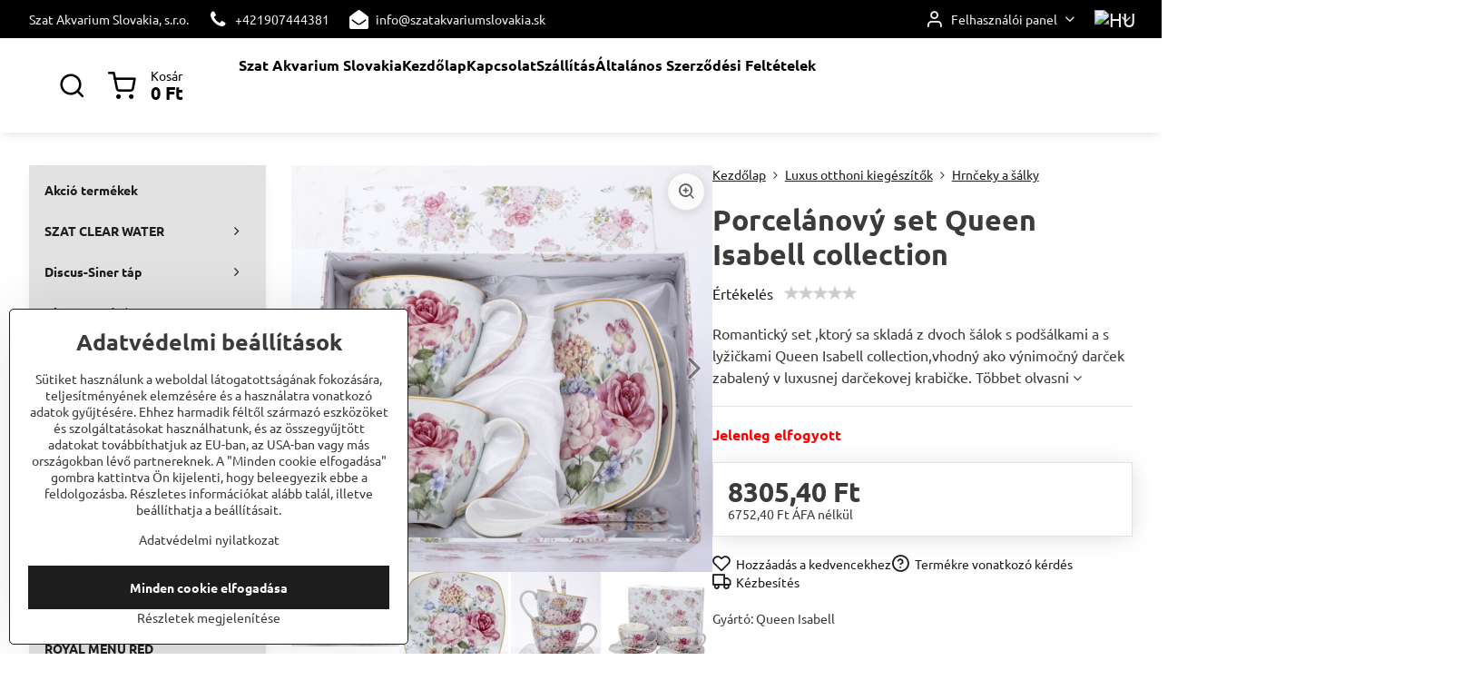

--- FILE ---
content_type: text/html; charset=UTF-8
request_url: https://www.szatakvariumslovakia.hu/p/1105/porcelanovy-set-queen-isabell-collection
body_size: 26308
content:

<!DOCTYPE html>
<html  data-lang-code="hu" lang="hu" class="no-js s1-hasHeader2 s1-hasFixedMenu" data-lssid="d39759f5182f">
    <head>
        <meta charset="utf-8">
        		<title>Porcelánový set  Queen Isabell collection</title>
        		<meta name="viewport" content="width=device-width, initial-scale=1" />
		         
<script data-privacy-group="script">
var FloxSettings = {
'cartItems': {},'cartProducts': {},'cartType': "slider",'loginType': "slider",'regformType': "slider",'langVer': "" 
}; 
 
</script>
<script data-privacy-group="script">
FloxSettings.img_size = { 'min': "50x50",'small': "120x120",'medium': "440x440",'large': "800x800",'max': "1600x1600",'product_antn': "440x440",'product_detail': "800x800" };
</script>
    <template id="privacy_iframe_info">
    <div class="floxIframeBlockedInfo" data-func-text="Funkcionális" data-analytic-text="Analitikai" data-ad-text="Marketing" data-nosnippet="1">
    <div class="floxIframeBlockedInfo__common">
        <div class="likeH3">A külső tartalom blokkolva van az adatvédelmi beállítások által</div>
        <p>Külső tartalmat szeretne betölteni?</p>
    </div>
    <div class="floxIframeBlockedInfo__youtube">
        <div class="likeH3">A Youtube videók blokkolva vannak az adatvédelmi beállítások által</div>
        <p>Szeretné betölteni a Youtube videót?</p>
    </div>
    <div class="floxIframeBlockedInfo__buttons">
        <button class="button floxIframeBlockedInfo__once">Engedélyezze egyszer</button>
        <button class="button floxIframeBlockedInfo__always" >Mindig engedélyezze - egyetért a cookie-típussal: </button>
    </div>
    <a class="floxIframeBlockedLink__common" href=""><i class="fa fa-external-link"></i> Tartalom megnyitása új ablakban</a>
    <a class="floxIframeBlockedLink__youtube" href=""><i class="fa fa-external-link"></i> Videó megnyitása új ablakban</a>
</div>
</template>
<script type="text/javascript" data-privacy-group="script">
FloxSettings.options={},FloxSettings.options.MANDATORY=1,FloxSettings.options.FUNC=2,FloxSettings.options.ANALYTIC=4,FloxSettings.options.AD=8;
FloxSettings.options.fullConsent=3;FloxSettings.options.maxConsent=15;FloxSettings.options.consent=0,localStorage.getItem("floxConsent")&&(FloxSettings.options.consent=parseInt(localStorage.getItem("floxConsent")));FloxSettings.options.sync=1;FloxSettings.google_consent2_options={},FloxSettings.google_consent2_options.AD_DATA=1,FloxSettings.google_consent2_options.AD_PERSON=2;FloxSettings.google_consent2_options.consent = -2;const privacyIsYoutubeUrl=function(e){return e.includes("youtube.com/embed")||e.includes("youtube-nocookie.com/embed")},privacyIsGMapsUrl=function(e){return e.includes("google.com/maps/embed")||/maps\.google\.[a-z]{2,3}\/maps/i.test(e)},privacyGetPrivacyGroup=function(e){var t="";if(e.getAttribute("data-privacy-group")?t=e.getAttribute("data-privacy-group"):e.closest("*[data-privacy-group]")&&(t=e.closest("*[data-privacy-group]").getAttribute("data-privacy-group")),"IFRAME"===e.tagName){let r=e.src||"";privacyIsYoutubeUrl(r)&&(e.setAttribute("data-privacy-group","func"),t="func"),privacyIsGMapsUrl(r)&&(e.setAttribute("data-privacy-group","func"),t="func")}return"regular"===t&&(t="script"),t},privacyBlockScriptNode=function(e){e.type="javascript/blocked";let t=function(r){"javascript/blocked"===e.getAttribute("type")&&r.preventDefault(),e.removeEventListener("beforescriptexecute",t)};e.addEventListener("beforescriptexecute",t)},privacyHandleScriptTag=function(e){let t=privacyGetPrivacyGroup(e);if(t){if("script"===t)return;"mandatory"===t||"func"===t&&FloxSettings.options.consent&FloxSettings.options.FUNC||"analytic"===t&&FloxSettings.options.consent&FloxSettings.options.ANALYTIC||"ad"===t&&FloxSettings.options.consent&FloxSettings.options.AD||privacyBlockScriptNode(e)}else FloxSettings.options.allow_unclassified||privacyBlockScriptNode(e)},privacyShowPlaceholder=function(e){let t=privacyGetPrivacyGroup(e);var r=document.querySelector("#privacy_iframe_info").content.cloneNode(!0),i=r.querySelector(".floxIframeBlockedInfo__always");i.textContent=i.textContent+r.firstElementChild.getAttribute("data-"+t+"-text"),r.firstElementChild.setAttribute("data-"+t,"1"),r.firstElementChild.removeAttribute("data-func-text"),r.firstElementChild.removeAttribute("data-analytic-text"),r.firstElementChild.removeAttribute("data-ad-text");let o=e.parentNode.classList.contains("blockYoutube");if(e.style.height){let a=e.style.height,c=e.style.width;e.setAttribute("data-privacy-style-height",a),r.firstElementChild.style.setProperty("--iframe-h",a),r.firstElementChild.style.setProperty("--iframe-w",c),e.style.height="0"}else if(e.getAttribute("height")){let n=e.getAttribute("height").replace("px",""),l=e.getAttribute("width").replace("px","");e.setAttribute("data-privacy-height",n),n.includes("%")?r.firstElementChild.style.setProperty("--iframe-h",n):r.firstElementChild.style.setProperty("--iframe-h",n+"px"),l.includes("%")?r.firstElementChild.style.setProperty("--iframe-w",l):r.firstElementChild.style.setProperty("--iframe-w",l+"px"),e.setAttribute("height",0)}else if(o&&e.parentNode.style.maxHeight){let s=e.parentNode.style.maxHeight,p=e.parentNode.style.maxWidth;r.firstElementChild.style.setProperty("--iframe-h",s),r.firstElementChild.style.setProperty("--iframe-w",p)}let u=e.getAttribute("data-privacy-src")||"";privacyIsYoutubeUrl(u)?(r.querySelector(".floxIframeBlockedInfo__common").remove(),r.querySelector(".floxIframeBlockedLink__common").remove(),r.querySelector(".floxIframeBlockedLink__youtube").setAttribute("href",u.replace("/embed/","/watch?v="))):u?(r.querySelector(".floxIframeBlockedInfo__youtube").remove(),r.querySelector(".floxIframeBlockedLink__youtube").remove(),r.querySelector(".floxIframeBlockedLink__common").setAttribute("href",u)):(r.querySelector(".floxIframeBlockedInfo__once").remove(),r.querySelector(".floxIframeBlockedInfo__youtube").remove(),r.querySelector(".floxIframeBlockedLink__youtube").remove(),r.querySelector(".floxIframeBlockedLink__common").remove(),r.querySelector(".floxIframeBlockedInfo__always").classList.add("floxIframeBlockedInfo__always--reload")),e.parentNode.insertBefore(r,e.nextSibling),o&&e.parentNode.classList.add("blockYoutube--blocked")},privacyHidePlaceholderIframe=function(e){var t=e.nextElementSibling;if(t&&t.classList.contains("floxIframeBlockedInfo")){let r=e.parentNode.classList.contains("blockYoutube");r&&e.parentNode.classList.remove("blockYoutube--blocked"),e.getAttribute("data-privacy-style-height")?e.style.height=e.getAttribute("data-privacy-style-height"):e.getAttribute("data-privacy-height")?e.setAttribute("height",e.getAttribute("data-privacy-height")):e.classList.contains("invisible")&&e.classList.remove("invisible"),t.remove()}},privacyBlockIframeNode=function(e){var t=e.src||"";""===t&&e.getAttribute("data-src")&&(t=e.getAttribute("data-src")),e.setAttribute("data-privacy-src",t),e.removeAttribute("src"),!e.classList.contains("floxNoPrivacyPlaceholder")&&(!e.style.width||parseInt(e.style.width)>200)&&(!e.getAttribute("width")||parseInt(e.getAttribute("width"))>200)&&(!e.style.height||parseInt(e.style.height)>200)&&(!e.getAttribute("height")||parseInt(e.getAttribute("height"))>200)&&(!e.style.display||"none"!==e.style.display)&&(!e.style.visibility||"hidden"!==e.style.visibility)&&privacyShowPlaceholder(e)},privacyHandleIframeTag=function(e){let t=privacyGetPrivacyGroup(e);if(t){if("script"===t||"mandatory"===t)return;if("func"===t&&FloxSettings.options.consent&FloxSettings.options.FUNC)return;if("analytic"===t&&FloxSettings.options.consent&FloxSettings.options.ANALYTIC||"ad"===t&&FloxSettings.options.consent&FloxSettings.options.AD)return;privacyBlockIframeNode(e)}else{if(FloxSettings.options.allow_unclassified)return;privacyBlockIframeNode(e)}},privacyHandleYoutubeGalleryItem=function(e){if(!(FloxSettings.options.consent&FloxSettings.options.FUNC)){var t=e.closest(".gallery").getAttribute("data-preview-height"),r=e.getElementsByTagName("img")[0],i=r.getAttribute("src").replace(t+"/"+t,"800/800");r.classList.contains("flox-lazy-load")&&(i=r.getAttribute("data-src").replace(t+"/"+t,"800/800")),e.setAttribute("data-href",e.getAttribute("href")),e.setAttribute("href",i),e.classList.replace("ytb","ytbNoConsent")}},privacyBlockPrivacyElementNode=function(e){e.classList.contains("floxPrivacyPlaceholder")?(privacyShowPlaceholder(e),e.classList.add("invisible")):e.style.display="none"},privacyHandlePrivacyElementNodes=function(e){let t=privacyGetPrivacyGroup(e);if(t){if("script"===t||"mandatory"===t)return;if("func"===t&&FloxSettings.options.consent&FloxSettings.options.FUNC)return;if("analytic"===t&&FloxSettings.options.consent&FloxSettings.options.ANALYTIC||"ad"===t&&FloxSettings.options.consent&FloxSettings.options.AD)return;privacyBlockPrivacyElementNode(e)}else{if(FloxSettings.options.allow_unclassified)return;privacyBlockPrivacyElementNode(e)}};function privacyLoadScriptAgain(e){var t=document.getElementsByTagName("head")[0],r=document.createElement("script");r.src=e.getAttribute("src"),t.appendChild(r),e.parentElement.removeChild(e)}function privacyExecuteScriptAgain(e){var t=document.getElementsByTagName("head")[0],r=document.createElement("script");r.textContent=e.textContent,t.appendChild(r),e.parentElement.removeChild(e)}function privacyEnableScripts(){document.querySelectorAll('script[type="javascript/blocked"]').forEach(e=>{let t=privacyGetPrivacyGroup(e);(FloxSettings.options.consent&FloxSettings.options.ANALYTIC&&t.includes("analytic")||FloxSettings.options.consent&FloxSettings.options.AD&&t.includes("ad")||FloxSettings.options.consent&FloxSettings.options.FUNC&&t.includes("func"))&&(e.getAttribute("src")?privacyLoadScriptAgain(e):privacyExecuteScriptAgain(e))})}function privacyEnableIframes(){document.querySelectorAll("iframe[data-privacy-src]").forEach(e=>{let t=privacyGetPrivacyGroup(e);if(!(FloxSettings.options.consent&FloxSettings.options.ANALYTIC&&t.includes("analytic")||FloxSettings.options.consent&FloxSettings.options.AD&&t.includes("ad")||FloxSettings.options.consent&FloxSettings.options.FUNC&&t.includes("func")))return;privacyHidePlaceholderIframe(e);let r=e.getAttribute("data-privacy-src");e.setAttribute("src",r),e.removeAttribute("data-privacy-src")})}function privacyEnableYoutubeGalleryItems(){FloxSettings.options.consent&FloxSettings.options.FUNC&&(document.querySelectorAll(".ytbNoConsent").forEach(e=>{e.setAttribute("href",e.getAttribute("data-href")),e.classList.replace("ytbNoConsent","ytb")}),"function"==typeof initGalleryPlugin&&initGalleryPlugin())}function privacyEnableBlockedContent(e,t){document.querySelectorAll(".floxCaptchaCont").length&&(e&FloxSettings.options.FUNC)!=(t&FloxSettings.options.FUNC)?window.location.reload():(privacyEnableScripts(),privacyEnableIframes(),privacyEnableYoutubeGalleryItems(),"function"==typeof FloxSettings.privacyEnableScriptsCustom&&FloxSettings.privacyEnableScriptsCustom())}
function privacyUpdateConsent(){ if(FloxSettings.sklik&&FloxSettings.sklik.active){var e={rtgId:FloxSettings.sklik.seznam_retargeting_id,consent:FloxSettings.options.consent&&FloxSettings.options.consent&FloxSettings.options.ANALYTIC?1:0};"category"===FloxSettings.sklik.pageType?(e.category=FloxSettings.sklik.category,e.pageType=FloxSettings.sklik.pageType):"offerdetail"===FloxSettings.sklik.pagetype&&(e.itemId=FloxSettings.sklik.itemId,e.pageType=FloxSettings.sklik.pageType),window.rc&&window.rc.retargetingHit&&window.rc.retargetingHit(e)}"function"==typeof loadCartFromLS&&"function"==typeof saveCartToLS&&(loadCartFromLS(),saveCartToLS());}
const observer=new MutationObserver(e=>{e.forEach(({addedNodes:e})=>{e.forEach(e=>{if(FloxSettings.options.consent!==FloxSettings.options.maxConsent){if(1===e.nodeType&&"SCRIPT"===e.tagName)return privacyHandleScriptTag(e);if(1===e.nodeType&&"IFRAME"===e.tagName)return privacyHandleIframeTag(e);if(1===e.nodeType&&"A"===e.tagName&&e.classList.contains("ytb"))return privacyHandleYoutubeGalleryItem(e);if(1===e.nodeType&&"SCRIPT"!==e.tagName&&"IFRAME"!==e.tagName&&e.classList.contains("floxPrivacyElement"))return privacyHandlePrivacyElementNodes(e)}1===e.nodeType&&(e.classList.contains("mainPrivacyModal")||e.classList.contains("mainPrivacyBar"))&&(FloxSettings.options.consent>0&&!FloxSettings.options.forceShow&&-1!==FloxSettings.google_consent2_options.consent?e.style.display="none":FloxSettings.options.consent>0&&-1===FloxSettings.google_consent2_options.consent?e.classList.add("hideBWConsentOptions"):-1!==FloxSettings.google_consent2_options.consent&&e.classList.add("hideGC2ConsentOptions"))})})});observer.observe(document.documentElement,{childList:!0,subtree:!0}),document.addEventListener("DOMContentLoaded",function(){observer.disconnect()});const createElementBackup=document.createElement;document.createElement=function(...e){if("script"!==e[0].toLowerCase())return createElementBackup.bind(document)(...e);let n=createElementBackup.bind(document)(...e);return n.setAttribute("data-privacy-group","script"),n};
</script>

<meta name="referrer" content="no-referrer-when-downgrade">


<link rel="canonical" href="https://www.szatakvariumslovakia.hu/p/1105/porcelanovy-set-queen-isabell-collection">
    

<meta property="og:title" content="Porcelánový set  Queen Isabell collection">

<meta property="og:url" content="https://www.szatakvariumslovakia.hu/p/1105/porcelanovy-set-queen-isabell-collection">
<meta property="og:description" content="">

<meta name="twitter:card" content="summary_large_image">
<meta name="twitter:title" content="Porcelánový set  Queen Isabell collection">
<meta name="twitter:description" content="">


        <meta property="og:type" content="product">
    <meta property="og:image" content="https://www.szatakvariumslovakia.hu/resize/e/1200/630/files/3.sada-2-poharov-1.2021-01-13-18-38-24.jpg">  
    <meta name="twitter:image" content="https://www.szatakvariumslovakia.hu/resize/e/1200/630/files/3.sada-2-poharov-1.2021-01-13-18-38-24.jpg">
    <link href="https://www.szatakvariumslovakia.hu/resize/e/440/440/files/3.sada-2-poharov-1.2021-01-13-18-38-24.jpg" rel="previewimage">
<script data-privacy-group="script" type="application/ld+json">
{
    "@context": "https://schema.org",
    "@type": "WebPage",
    "name": "Porcelánový set  Queen Isabell collection",
    "description": "",
    "image": "https://www.szatakvariumslovakia.hu/resize/e/440/440/files/3.sada-2-poharov-1.2021-01-13-18-38-24.jpg"}
</script>

<link rel="dns-prefetch" href="https://www.biznisweb.sk">
<link rel="preconnect" href="https://www.biznisweb.sk/" crossorigin>
<style type="text/css">
    

@font-face {
  font-family: 'Ubuntu';
  font-style: normal;
  font-display: swap;
  font-weight: 400;
  src: local(''),
       url('https://www.biznisweb.sk/templates/bw-fonts/ubuntu-v20-latin-ext_latin-regular.woff2') format('woff2'),
       url('https://www.biznisweb.sk/templates/bw-fonts/ubuntu-v20-latin-ext_latin-regular.woff') format('woff');
}


@font-face {
  font-family: 'Ubuntu';
  font-style: normal;
  font-display: swap;
  font-weight: 700;
  src: local(''),
       url('https://www.biznisweb.sk/templates/bw-fonts/ubuntu-v20-latin-ext_latin-700.woff2') format('woff2'),
       url('https://www.biznisweb.sk/templates/bw-fonts/ubuntu-v20-latin-ext_latin-700.woff') format('woff');
}
</style>

<link rel="preload" href="/erp-templates/skins/flat/universal/fonts/fontawesome-webfont.woff2" as="font" type="font/woff2" crossorigin>
<link href="/erp-templates/260119150632/universal.css" rel="stylesheet" type="text/css" media="all">  




<script data-privacy-group="mandatory">
    FloxSettings.trackerData = {
                    'cartIds': []
            };
    </script> 
    <link rel="shortcut icon" href="/files/ms-icon-144x144.png">
    <link rel="icon" href="/files/ms-icon-144x144.png?refresh" type="image/x-icon">

		<script data-privacy-group="script">
			FloxSettings.cartType = "same_page";
			FloxSettings.loginType = "custom";
			FloxSettings.regformType = "custom";
		</script>
												<style>
			:root {
				--s1-accentTransparent: #3B3B3B17;
				--s1-accentComplement: #fff;
				--s1-maccentComplement: #000;
				--s1-menuBgComplementTransparent: #000b;
				--s1-menuBgComplementTransparent2: #0002;
				--s1-menuBgComplement: #000;
				--s1-accentDark: #1d1d1d;
			}
		</style>

		</head>
<body class="s1-pt-product ">
    
    <noscript class="noprint">
        <div id="noscript">
            A Javascript jelenleg nem támogatott/letiltott ebben a böngészőben. Ahhoz, hogy ezt az oldalt úgy lássa, ahogyan az megjelenik, kérjük, használjon Javascript-kompatibilis böngészőt.
            <br>Segítség:<a href="https://www.enable-javascript.com/" target="_blank">Enable-Javascript.com</a>.
        </div>
    </noscript>
    
    <div class="oCont remodal-bg">
																								
						

	
	<section class="s1-headerTop s1-headerTop-style2 noprint">
		<div class="s1-cont flex ai-c">
							<div class="s1-headerTop-left">
					                        <div id="box-id-top_header_left" class="pagebox">
                                                        	<nav class="s1-topNav">
		<ul class="s1-topNav-items">
																				<li class="s1-topNav-item ">
						<a class="s1-topNav-link " href="#" >
														<span class="s1-topNav-linkText">Szat Akvarium Slovakia, s.r.o.</span>
						</a>
					</li>
																								<li class="s1-topNav-item ">
						<a class="s1-topNav-link " href="tel:+421907444381" >
															        
    <i class="navIcon fa fa-phone fa-fw imgIcon50"></i>
    
														<span class="s1-topNav-linkText">+421907444381</span>
						</a>
					</li>
																								<li class="s1-topNav-item ">
						<a class="s1-topNav-link " href="mailto:info@szatakvariumslovakia.sk" >
															        
    <i class="navIcon fa fa-envelope-open fa-fw imgIcon50"></i>
    
														<span class="s1-topNav-linkText">info@szatakvariumslovakia.sk</span>
						</a>
					</li>
									</ul>
	</nav>

                             
            </div> 
    
				</div>
										<div class="s1-headerTop-right flex ml-a">
											<div class="s1-dropDown s1-loginDropdown">
	<a href="/e/login" class="s1-dropDown-toggler">
		<i class="s1-icon s1-icon-user s1-dropDown-icon" aria-hidden="true"></i>
		<span class="s1-dropDown-title">Felhasználói panel</span>
		<i class="fa fa-angle-down s1-dropDown-arrow"></i>
	</a>
	<ul class="s1-dropDown-items">
				<li class="s1-dropDown-item">
			<a class="s1-dropDown-link" href="/e/login" data-remodal-target="s1-acc">
				<i class="s1-icon s1-icon-log-in s1-dropDown-icon"></i>
				<span class="s1-dropDown-title">Bejelentkezni</span>
			</a>
		</li>
						<li class="s1-dropDown-item">
			<a class="s1-dropDown-link" href="/e/account/register">
				<i class="s1-icon s1-icon-user-plus s1-dropDown-icon"></i>
				<span class="s1-dropDown-title">Regisztráció</span>
			</a>
		</li>
    		</ul>
</div>

																	<div class="s1-flags s1-dropDown">
		<button class="s1-flags-currentLang s1-dropDown-toggler">
			<img class="s1-flag-img s1-dropDown-img" src="/erp/images/flags/flat/24/HU.png" alt="HU">
			<i class="fa fa-angle-down s1-dropDown-arrow"></i>
		</button>
		<ul class="s1-flags-dropDown s1-dropDown-items">
											<li class="s1-dropDown-item">
					<a class="s1-flags-lang s1-dropDown-link flag-sk" href="https://www.szatakvariumslovakia.sk/p/1105/:r">
						<img class="s1-flag-img s1-dropDown-img" src="/erp/images/flags/flat/24/SK.png" alt="SK">
						    
							<span class="s1-flag-title s1-dropDown-title">Slovakia</span>
											</a>
				</li>
				        									<li class="s1-dropDown-item">
					<a class="s1-flags-lang s1-dropDown-link flag-cz" href="https://www.szatakvariumslovakia.cz/p/1105/:r">
						<img class="s1-flag-img s1-dropDown-img" src="/erp/images/flags/flat/24/CZ.png" alt="CZ">
						    
							<span class="s1-flag-title s1-dropDown-title">Czech Republic</span>
											</a>
				</li>
				        									<li class="s1-dropDown-item">
					<a class="s1-flags-lang s1-dropDown-link flag-hr" href="/hr/p/1105/:r">
						<img class="s1-flag-img s1-dropDown-img" src="/erp/images/flags/flat/24/HR.png" alt="HR">
						    
							<span class="s1-flag-title s1-dropDown-title">Croatia</span>
											</a>
				</li>
				        					        									<li class="s1-dropDown-item">
					<a class="s1-flags-lang s1-dropDown-link flag-de" href="/de/p/1105/:r">
						<img class="s1-flag-img s1-dropDown-img" src="/erp/images/flags/flat/24/DE.png" alt="DE">
						    
							<span class="s1-flag-title s1-dropDown-title">Germany</span>
											</a>
				</li>
				        									<li class="s1-dropDown-item">
					<a class="s1-flags-lang s1-dropDown-link flag-at" href="/at/p/1105/:r">
						<img class="s1-flag-img s1-dropDown-img" src="/erp/images/flags/flat/24/AT.png" alt="AT">
						    
							<span class="s1-flag-title s1-dropDown-title">Austria</span>
											</a>
				</li>
				        			</ul>
	</div>

									</div>
					</div>
	</section>
<header class="s1-header s1-header-style2 s1-header-color2 noprint">
	<section class="s1-header-cont s1-cont flex">
		<div class="s1-header-logo">
							<a class="s1-imglogo" href="/"><img src="/files/20190921-204041.jpg" alt="Logó"></a>
					</div>
		<div class="s1-header-actions flex">
						<div class="s1-header-search">
				<!-- search activator -->
				<div class="s1-header-action ">
					<a href="/e/search" title="Keresés" class="s1-header-actionLink s1-searchActivatorJS"><i class="s1-icon s1-icon-search"></i></a>
				</div>
					<form action="/e/search" method="get" class="siteSearchForm s1-topSearch-form">
		<div class="siteSearchCont s1-topSearch">
			<label class="s1-siteSearch-label flex">
				<i class="s1-icon s1-icon-search rm-hide"></i>
				<input data-pages="Oldalak" data-products="Termékek" data-categories="Kategóriák" data-news="Újdonságok" data-brands="Gyártó" class="siteSearchInput" id="s1-small-search" placeholder="Keresés" name="word" type="text" value="">
				<button class="button" type="submit">Keresés</button>
			</label>
		</div>
	</form>

			</div>
			
												<!-- cart -->
			<div class="s1-headerCart-outer">
				            
    		<div class="s1-header-action s1-headerCart">
			<a class="s1-header-actionLink smallCart" href="/e/cart/index" title="Kosár">
				<i class="s1-icon s1-icon-shopping-cart"></i>
				<span class="smallCartItems buttonCartInvisible invisible">0</span>
				<div class="s1-scText rl-hide">
					<span class="s1-scTitle">Kosár</span>
					<span class="smallCartTotal smallCartPrice" data-pieces="0">0 Ft</span>
				</div>
			</a>
			<div id="s1-customSmallCartCont" class="s1-smallCart-wrapper"></div>
		</div>
    
			</div>
			<!-- menu -->
						<div class="s1-header-action l-hide">
				<button aria-label="Menu" class="s1-header-actionLink s1-menuActivatorJS"><i class="s1-icon s1-icon-menu"></i></button>
			</div>
					</div>
	</section>
		<div class="s1-menu-section ">
					<div class="s1-menu-overlay s1-menuActivatorJS l-hide"></div>
			<div class="s1-menu-wrapper">
				<div class="s1-menu-header l-hide">
					Menu
					<span class="s1-menuClose s1-menuActivatorJS">✕</span>
				</div>
				<div class="s1-menu-cont s1-cont">
											                        <div id="box-id-flox_main_menu" class="pagebox">
                                                        																					<nav class="s1-menu s1-menu-left ">
						<ul class="s1-menu-items">
														
										
											<li class="s1-menu-item   ">
							<a class="s1-menu-link " href="/">
																	        
    <i class="navIcon fa fa-home fa-fw imgIcon50"></i>
    
																<span>Szat Akvarium Slovakia</span>
															</a>
													</li>
																			
										
											<li class="s1-menu-item   ">
							<a class="s1-menu-link " href="/titulka1">
																<span>Kezdőlap</span>
															</a>
													</li>
																			
										
											<li class="s1-menu-item   ">
							<a class="s1-menu-link " href="/kapcsolat">
																<span>Kapcsolat</span>
															</a>
													</li>
																			
										
											<li class="s1-menu-item   ">
							<a class="s1-menu-link " href="/szallitas">
																<span>Szállítás</span>
															</a>
													</li>
																			
										
											<li class="s1-menu-item   ">
							<a class="s1-menu-link " href="/altalanos-szerz-desi-feltetelek">
																<span>Általános Szerződési Feltételek</span>
															</a>
													</li>
												</ul>
		</nav>
	
                        </div> 
    
																<div class="s1-menu-categoriesMobile l-hide">
							                        <div id="box-id-flox_side_menu" class="pagebox">
                                                        																		<nav class="s1-sideMenu ">
						<ul class="s1-sideMenu-items">
														
																																																																																																
											<li class="s1-sideMenu-item   ">
							<a class="s1-sideMenu-link " href="/c/akcio-termekek">
																<span>Akció termékek</span>
															</a>
													</li>
																			
																																																																																																
											<li class="s1-sideMenu-item  hasSubmenu s1-sideSub-group s1-sideSub-group-inlineLinks ">
							<a class="s1-sideMenu-link " href="/c/szat-clear-water">
																<span>SZAT CLEAR WATER</span>
								<i class="s1-menuChevron fa fa-angle-right"></i>							</a>
															<ul class="s1-submenu-items level-1">
								<li class="s1-submenu-item level-1    ">
															<a href="/c/szat-clear-water/szat-clear-water-szervo" class="s1-submenu-link ">
						<span>Szat Clear Water Szervo</span>
											</a>
									</li>
								<li class="s1-submenu-item level-1  hasSubmenu  ">
															<a href="/c/szat-clear-water/szat-clear-water-original" class="s1-submenu-link ">
						<span>Szat Clear Water Original</span>
						<i class="s1-menuChevron fa fa-angle-right l-hide"></i>					</a>
																		     
                                        																														<ul class="s1-submenu-items level-2">
								<li class="s1-submenu-item level-2    ">
															<a href="/c/szat-clear-water/szat-clear-water-original/szat-po4-minus" class="s1-submenu-link ">
						<span>Szat PO4- minus</span>
											</a>
									</li>
											</ul>
		    
															</li>
								<li class="s1-submenu-item level-1    ">
															<a href="/c/szat-clear-water/szat-clear-water-super-szat" class="s1-submenu-link ">
						<span>Szat Clear Water Black Water</span>
											</a>
									</li>
								<li class="s1-submenu-item level-1    ">
															<a href="/c/szat-clear-water/clear-water-plants1" class="s1-submenu-link ">
						<span>Clear Water Plants</span>
											</a>
									</li>
											</ul>
													</li>
																			
																																																																																																
											<li class="s1-sideMenu-item  hasSubmenu s1-sideSub-group s1-sideSub-group-inlineLinks ">
							<a class="s1-sideMenu-link " href="/c/discus-siner-tap">
																<span>Discus-Siner táp</span>
								<i class="s1-menuChevron fa fa-angle-right"></i>							</a>
															<ul class="s1-submenu-items level-1">
								<li class="s1-submenu-item level-1 hasIcon   ">
															<a class="s1-submenu-image rl-hide" href="/c/discus-siner-tap/royal-menu-red">
						<img class="s1-submenu-img flox-lazy-load" data-src="/resize/e/100/100/files/fb-img-1620678319048.jpg" alt="" loading="lazy">
					</a>
										<a href="/c/discus-siner-tap/royal-menu-red" class="s1-submenu-link ">
						<span>ROYAL MENU RED</span>
											</a>
									</li>
								<li class="s1-submenu-item level-1    ">
															<a href="/c/discus-siner-tap/royal-menu-discus-siner" class="s1-submenu-link ">
						<span>ROYAL MENU DISCUS-SINER </span>
											</a>
									</li>
								<li class="s1-submenu-item level-1 hasIcon   ">
															<a class="s1-submenu-image rl-hide" href="/c/discus-siner-tap/royal-flakes1">
						<img class="s1-submenu-img flox-lazy-load" data-src="/resize/ers/100/100/www.szatakvariumslovakia.cz/p/1037/royal-flakes-with-a-black-mosquito-larve" alt="" loading="lazy">
					</a>
										<a href="/c/discus-siner-tap/royal-flakes1" class="s1-submenu-link ">
						<span>ROYAL FLAKES</span>
											</a>
									</li>
											</ul>
													</li>
																			
																																																																																																
											<li class="s1-sideMenu-item  hasSubmenu s1-sideSub-group s1-sideSub-group-inlineLinks ">
							<a class="s1-sideMenu-link " href="/c/granulat-diszkoszoknak-diskosz-discusfood">
																<span>DiscusFood táp</span>
								<i class="s1-menuChevron fa fa-angle-right"></i>							</a>
															<ul class="s1-submenu-items level-1">
								<li class="s1-submenu-item level-1 hasIcon   ">
															<a class="s1-submenu-image rl-hide" href="/c/granulat-diszkoszoknak-diskosz-discusfood/fresh-water-crab">
						<img class="s1-submenu-img flox-lazy-load" data-src="/resize/e/100/100/files/bild2-2.png" alt="discusfood | fresh water crab granulat" loading="lazy">
					</a>
										<a href="/c/granulat-diszkoszoknak-diskosz-discusfood/fresh-water-crab" class="s1-submenu-link ">
						<span>Fresh Water Crab</span>
											</a>
									</li>
											</ul>
													</li>
																			
																																																																																																
											<li class="s1-sideMenu-item   ">
							<a class="s1-sideMenu-link " href="/c/httpswwwszatakvariumslovakiask-krmivo-vo-forme-vlociek-pre-discusi-tercovce">
																<span>DiscusFood Best Heart Flakes</span>
															</a>
													</li>
																			
																																																																																																
											<li class="s1-sideMenu-item   ">
							<a class="s1-sideMenu-link " href="/c/artemia-granulalt-formaban">
																<span>DiscusFood Artémia granulát </span>
															</a>
													</li>
																			
																																																																																																
											<li class="s1-sideMenu-item   ">
							<a class="s1-sideMenu-link " href="/c/stendtker-original-granulat">
																<span>Stendtker Original Granulat</span>
															</a>
													</li>
																			
																																																																																																
											<li class="s1-sideMenu-item   ">
							<a class="s1-sideMenu-link " href="/c/fresh-water-crab">
																<span>Discusfood Fresh Water Crab</span>
															</a>
													</li>
																			
																																																																																																
											<li class="s1-sideMenu-item   ">
							<a class="s1-sideMenu-link " href="/c/discusfood-frutti-di-mare-plody-mora">
																<span>Discusfood Frutti di mare Tenger gyümölcsei</span>
															</a>
													</li>
																			
																																																																																																
											<li class="s1-sideMenu-item   ">
							<a class="s1-sideMenu-link " href="/c/liofilizalt-hal-tap">
																<span>Liofilizált hal táp</span>
															</a>
													</li>
																			
																																																																																																
											<li class="s1-sideMenu-item   ">
							<a class="s1-sideMenu-link " href="/c/royal-menu-discus-siner">
																<span>ROYAL MENU DISCUS-SINER </span>
															</a>
													</li>
																			
																																																																																																
											<li class="s1-sideMenu-item   ">
							<a class="s1-sideMenu-link " href="/c/royal-menu-red">
																<span>ROYAL MENU RED</span>
															</a>
													</li>
																			
																																																																																																
											<li class="s1-sideMenu-item   ">
							<a class="s1-sideMenu-link " href="/c/royal-flakes1">
																<span>ROYAL FLAKES</span>
															</a>
													</li>
																			
																																																																																																
											<li class="s1-sideMenu-item   ">
							<a class="s1-sideMenu-link " href="/c/granule-pre-americke-cichlidy">
																<span>Granulátum amerikai sugereknek DiscusFood</span>
															</a>
													</li>
																			
																																																																																																
											<li class="s1-sideMenu-item   ">
							<a class="s1-sideMenu-link " href="/c/granule-pre-africke-cichlidy">
																<span>Granulátum afrikai sugereknek Discusfood</span>
															</a>
													</li>
																			
																																																																																																
											<li class="s1-sideMenu-item   ">
							<a class="s1-sideMenu-link " href="/c/nemet-gyartmanyu-minosegi-haltapok">
																<span>Német gyártmanyú minöségi haltápok</span>
															</a>
													</li>
																			
																																																																																																
											<li class="s1-sideMenu-item   ">
							<a class="s1-sideMenu-link " href="/c/tap-l-harcsak-szamara">
																<span>Táp L-harcsák számára </span>
															</a>
													</li>
																			
																																																																																																
											<li class="s1-sideMenu-item   ">
							<a class="s1-sideMenu-link " href="/c/konzervalt-hal-tap">
																<span>Konzervált Hal Táp</span>
															</a>
													</li>
																			
																																																																																																
											<li class="s1-sideMenu-item  hasSubmenu s1-sideSub-group s1-sideSub-group-inlineLinks ">
							<a class="s1-sideMenu-link " href="/c/filtracne-media">
																<span>Szűrő anyagok</span>
								<i class="s1-menuChevron fa fa-angle-right"></i>							</a>
															<ul class="s1-submenu-items level-1">
								<li class="s1-submenu-item level-1    ">
															<a href="/c/filtracne-media/szat-clear-water-original" class="s1-submenu-link ">
						<span>Szat Clear Water Original</span>
											</a>
									</li>
								<li class="s1-submenu-item level-1    ">
															<a href="/c/filtracne-media/clear-water-plants" class="s1-submenu-link ">
						<span>Clear Water Plants</span>
											</a>
									</li>
								<li class="s1-submenu-item level-1    ">
															<a href="/c/filtracne-media/szat-clear-water-super-szat" class="s1-submenu-link ">
						<span>Szat Clear Water Black Water</span>
											</a>
									</li>
								<li class="s1-submenu-item level-1    ">
															<a href="/c/filtracne-media/szat-clear-water-black-water" class="s1-submenu-link ">
						<span>Szat Clear Water Super Szat</span>
											</a>
									</li>
								<li class="s1-submenu-item level-1    ">
															<a href="/c/filtracne-media/szat-po4-minus" class="s1-submenu-link ">
						<span>Szat PO4- minus</span>
											</a>
									</li>
								<li class="s1-submenu-item level-1    ">
															<a href="/c/filtracne-media/szat-clear-water-marine" class="s1-submenu-link ">
						<span>Szat Clear Water Marine</span>
											</a>
									</li>
											</ul>
													</li>
																			
																																																																																																
											<li class="s1-sideMenu-item  hasSubmenu s1-sideSub-group s1-sideSub-group-inlineLinks ">
							<a class="s1-sideMenu-link " href="/c/testy-na-meranie-parametrov-vody">
																<span>Vízi paraméterek mérése</span>
								<i class="s1-menuChevron fa fa-angle-right"></i>							</a>
															<ul class="s1-submenu-items level-1">
								<li class="s1-submenu-item level-1    ">
															<a href="/c/testy-na-meranie-parametrov-vody/uprava-vody" class="s1-submenu-link ">
						<span>Uprava vody</span>
											</a>
									</li>
											</ul>
													</li>
																			
																																																																																																
											<li class="s1-sideMenu-item   ">
							<a class="s1-sideMenu-link " href="/c/uprava-vody">
																<span>Vízkezelés</span>
															</a>
													</li>
																			
																																																																																																
											<li class="s1-sideMenu-item   ">
							<a class="s1-sideMenu-link " href="/c/uprava-vody1">
																<span>Természetes készítmények a vízminőség javítására</span>
															</a>
													</li>
																			
																																																																																																
											<li class="s1-sideMenu-item   ">
							<a class="s1-sideMenu-link " href="/c/diszkosz-hal">
																<span>Diszkosz hal</span>
															</a>
													</li>
																			
																																																																																																
											<li class="s1-sideMenu-item   ">
							<a class="s1-sideMenu-link " href="/c/ukryty-pre-l-sumce-prisavniky">
																<span>Kerámia L-harcsáknak</span>
															</a>
													</li>
																			
																																																																																																
											<li class="s1-sideMenu-item   ">
							<a class="s1-sideMenu-link " href="/c/gyogyszerek-a-halaknak">
																<span>gyógyszerek a halaknak</span>
															</a>
													</li>
																			
																																																																																																
											<li class="s1-sideMenu-item   ">
							<a class="s1-sideMenu-link " href="/c/discus-minerals-discusfood">
																<span>Discus Minerals  Discusfood</span>
															</a>
													</li>
																			
																																																																																																
											<li class="s1-sideMenu-item   ">
							<a class="s1-sideMenu-link " href="/c/filter-booster">
																<span>Filter Booster</span>
															</a>
													</li>
																			
																																																																																																
											<li class="s1-sideMenu-item   ">
							<a class="s1-sideMenu-link " href="/c/szat-clear-water-szervo">
																<span>Szat Clear Water Szervo</span>
															</a>
													</li>
																			
																																																																																																
											<li class="s1-sideMenu-item  hasSubmenu s1-sideSub-group s1-sideSub-group-inlineLinks ">
							<a class="s1-sideMenu-link " href="/c/szat-clear-water-original">
																<span>Szat Clear Water Original</span>
								<i class="s1-menuChevron fa fa-angle-right"></i>							</a>
															<ul class="s1-submenu-items level-1">
								<li class="s1-submenu-item level-1    ">
															<a href="/c/szat-clear-water-original/szat-po4-minus" class="s1-submenu-link ">
						<span>Szat PO4- minus</span>
											</a>
									</li>
											</ul>
													</li>
																			
																																																																																																
											<li class="s1-sideMenu-item   ">
							<a class="s1-sideMenu-link " href="/c/clear-water-plants-plus">
																<span>Clear Water Plants</span>
															</a>
													</li>
																			
																																																																																																
											<li class="s1-sideMenu-item   ">
							<a class="s1-sideMenu-link " href="/c/szat-clear-water-super-szat">
																<span>Szat Clear Water Black Water</span>
															</a>
													</li>
																			
																																																																																																
											<li class="s1-sideMenu-item  hasSubmenu s1-sideSub-group s1-sideSub-group-inlineLinks ">
							<a class="s1-sideMenu-link " href="/c/hasznos-bakteriumok-es-enzymek-akvariumba">
																<span>Hasznos baktériumok és enzýmek akváriumba</span>
								<i class="s1-menuChevron fa fa-angle-right"></i>							</a>
															<ul class="s1-submenu-items level-1">
								<li class="s1-submenu-item level-1    ">
															<a href="/c/hasznos-bakteriumok-es-enzymek-akvariumba/bakterie-prodibio-biodigest" class="s1-submenu-link ">
						<span>BAKTÉRIUMOK PRODIBIO BIODIGEST</span>
											</a>
									</li>
											</ul>
													</li>
																			
																																																																																																
											<li class="s1-sideMenu-item   ">
							<a class="s1-sideMenu-link " href="/c/privesok-discus">
																<span>Kulcstarto Discus</span>
															</a>
													</li>
																			
																																																																																																
											<li class="s1-sideMenu-item   ">
							<a class="s1-sideMenu-link " href="/c/rychla-karantena-discusfood">
																<span>Gyors karanten Discusfood</span>
															</a>
													</li>
																			
																																																																																																
											<li class="s1-sideMenu-item   ">
							<a class="s1-sideMenu-link " href="/c/harc-az-algak-ellen">
																<span>Harc az algák ellen</span>
															</a>
													</li>
																			
																																																																																																
											<li class="s1-sideMenu-item   ">
							<a class="s1-sideMenu-link " href="/c/aquagrower-micro-macro">
																<span>Micro Macro  AQUAGROWER</span>
															</a>
													</li>
																			
																																																																																																
											<li class="s1-sideMenu-item   ">
							<a class="s1-sideMenu-link " href="/c/bakteriumok">
																<span>Baktoma DC - Baktériumok a szennyvízkezelőbe</span>
															</a>
													</li>
																			
																																																																																																
											<li class="s1-sideMenu-item   ">
							<a class="s1-sideMenu-link " href="/c/bakteriumok-a-emestogodor-es-septikus-tartalyokhoz">
																<span>Baktoma ZS - Baktériumok emésztőgödör és szeptikus</span>
															</a>
													</li>
																			
																																																																																																
											<li class="s1-sideMenu-item   ">
							<a class="s1-sideMenu-link " href="/c/baktoma-la-bakteriumok-do-latrinokba-0-5kg">
																<span>Baktoma LA-Bakteriumok Latrínokba</span>
															</a>
													</li>
																			
																																																																																																
											<li class="s1-sideMenu-item   ">
							<a class="s1-sideMenu-link " href="/c/dekapszulalt-artemia">
																<span>Dekapszulált Artémia</span>
															</a>
													</li>
																			
																																																																																																
											<li class="s1-sideMenu-item   ">
							<a class="s1-sideMenu-link " href="/c/bonusz-program">
																<span>Bónusz program</span>
															</a>
													</li>
																			
																																																																																																
											<li class="s1-sideMenu-item   ">
							<a class="s1-sideMenu-link " href="/c/altun-rio-orinoco-red">
																<span>Altun Rio Orinoco RED</span>
															</a>
													</li>
																			
																																																																																																
											<li class="s1-sideMenu-item  hasSubmenu s1-sideSub-group s1-sideSub-group-inlineLinks submenuVisible">
							<a class="s1-sideMenu-link select" href="/c/luxus-otthoni-kiegeszitok">
																<span>Luxus otthoni kiegészítők</span>
								<i class="s1-menuChevron fa fa-angle-right"></i>							</a>
															<ul class="s1-submenu-items level-1">
								<li class="s1-submenu-item level-1    ">
															<a href="/c/luxus-otthoni-kiegeszitok/stylove-ruska-carmani" class="s1-submenu-link ">
						<span>Štýlové rúška Carmani</span>
											</a>
									</li>
								<li class="s1-submenu-item level-1    ">
															<a href="/c/luxus-otthoni-kiegeszitok/figurky-anjelikov" class="s1-submenu-link ">
						<span>Figúrky Anjelikov</span>
											</a>
									</li>
								<li class="s1-submenu-item level-1    ">
															<a href="/c/luxus-otthoni-kiegeszitok/vintage-lucerny-a-svietniky" class="s1-submenu-link ">
						<span>Vintage Lucerny a Svietniky</span>
											</a>
									</li>
								<li class="s1-submenu-item level-1    ">
															<a href="/c/luxus-otthoni-kiegeszitok/luxusne-sviecky-so-vzorom-cipky" class="s1-submenu-link ">
						<span>Luxusné sviečky so vzorom čipky</span>
											</a>
									</li>
								<li class="s1-submenu-item level-1   submenuVisible ">
															<a href="/c/luxus-otthoni-kiegeszitok/hrnceky-a-salky" class="s1-submenu-link select">
						<span>Hrnčeky a šálky</span>
											</a>
									</li>
								<li class="s1-submenu-item level-1    ">
															<a href="/c/luxus-otthoni-kiegeszitok/vintage-podnosy-stojany-dozy" class="s1-submenu-link ">
						<span>Vintage podnosy,stojany,dózy</span>
											</a>
									</li>
								<li class="s1-submenu-item level-1    ">
															<a href="/c/luxus-otthoni-kiegeszitok/fotoramiky-kozmeticke-zrkadlo" class="s1-submenu-link ">
						<span>Fotorámiky,kozmetické zrkadlo</span>
											</a>
									</li>
								<li class="s1-submenu-item level-1    ">
															<a href="/c/luxus-otthoni-kiegeszitok/dekoracie-sperkovnice-a-ine-doplnky" class="s1-submenu-link ">
						<span>Dekorácie,šperkovnice a iné doplnky</span>
											</a>
									</li>
								<li class="s1-submenu-item level-1    ">
															<a href="/c/luxus-otthoni-kiegeszitok/tasky-a-doplnky-do-kabelky-alfons-mucha" class="s1-submenu-link ">
						<span>Tašky a doplnky do kabelky Alfons Mucha</span>
											</a>
									</li>
								<li class="s1-submenu-item level-1    ">
															<a href="/c/luxus-otthoni-kiegeszitok/vintage-hodiny" class="s1-submenu-link ">
						<span>Vintage hodiny</span>
											</a>
									</li>
								<li class="s1-submenu-item level-1    ">
															<a href="/c/luxus-otthoni-kiegeszitok/dekoracie-na-stenu" class="s1-submenu-link ">
						<span>Dekorácie na stenu</span>
											</a>
									</li>
								<li class="s1-submenu-item level-1    ">
															<a href="/c/luxus-otthoni-kiegeszitok/darcekove-tasky-obrusky" class="s1-submenu-link ">
						<span>Darčekové tašky,Obrúsky</span>
											</a>
									</li>
											</ul>
													</li>
																			
																																																																																																
											<li class="s1-sideMenu-item   ">
							<a class="s1-sideMenu-link " href="/c/strelecke-palice-opierky">
																<span>Strelecké palice opierky</span>
															</a>
													</li>
																			
																																																																																																
											<li class="s1-sideMenu-item   ">
							<a class="s1-sideMenu-link " href="/c/bakterie-prodibio-biodigest">
																<span>BAKTÉRIUMOK PRODIBIO BIODIGEST</span>
															</a>
													</li>
																			
																																																																																																
											<li class="s1-sideMenu-item   ">
							<a class="s1-sideMenu-link " href="/c/aquakultur-genzel">
																<span>Aquakultur Genzel</span>
															</a>
													</li>
												</ul>
		</nav>
	
                             
            </div> 
    
						</div>
					
										<div class="s1-menu-addon s1-menuAddon-sidemenu m-hide">
						                        <div id="box-id-top_header_left" class="pagebox">
                                                        	<nav class="s1-topNav">
		<ul class="s1-topNav-items">
																				<li class="s1-topNav-item ">
						<a class="s1-topNav-link " href="#" >
														<span class="s1-topNav-linkText">Szat Akvarium Slovakia, s.r.o.</span>
						</a>
					</li>
																								<li class="s1-topNav-item ">
						<a class="s1-topNav-link " href="tel:+421907444381" >
															        
    <i class="navIcon fa fa-phone fa-fw imgIcon50"></i>
    
														<span class="s1-topNav-linkText">+421907444381</span>
						</a>
					</li>
																								<li class="s1-topNav-item ">
						<a class="s1-topNav-link " href="mailto:info@szatakvariumslovakia.sk" >
															        
    <i class="navIcon fa fa-envelope-open fa-fw imgIcon50"></i>
    
														<span class="s1-topNav-linkText">info@szatakvariumslovakia.sk</span>
						</a>
					</li>
									</ul>
	</nav>

                             
            </div> 
    
					</div>
					
										<div class="s1-menu-addon s1-menuAddon-account m-hide">
						<div class="s1-dropDown s1-loginDropdown">
	<a href="/e/login" class="s1-dropDown-toggler">
		<i class="s1-icon s1-icon-user s1-dropDown-icon" aria-hidden="true"></i>
		<span class="s1-dropDown-title">Felhasználói panel</span>
		<i class="fa fa-angle-down s1-dropDown-arrow"></i>
	</a>
	<ul class="s1-dropDown-items">
				<li class="s1-dropDown-item">
			<a class="s1-dropDown-link" href="/e/login" data-remodal-target="s1-acc">
				<i class="s1-icon s1-icon-log-in s1-dropDown-icon"></i>
				<span class="s1-dropDown-title">Bejelentkezni</span>
			</a>
		</li>
						<li class="s1-dropDown-item">
			<a class="s1-dropDown-link" href="/e/account/register">
				<i class="s1-icon s1-icon-user-plus s1-dropDown-icon"></i>
				<span class="s1-dropDown-title">Regisztráció</span>
			</a>
		</li>
    		</ul>
</div>

					</div>
					
										<div class="s1-menu-addon s1-menuAddon-flags m-hide">
							<div class="s1-flags s1-dropDown">
		<button class="s1-flags-currentLang s1-dropDown-toggler">
			<img class="s1-flag-img s1-dropDown-img" src="/erp/images/flags/flat/24/HU.png" alt="HU">
			<i class="fa fa-angle-down s1-dropDown-arrow"></i>
		</button>
		<ul class="s1-flags-dropDown s1-dropDown-items">
											<li class="s1-dropDown-item">
					<a class="s1-flags-lang s1-dropDown-link flag-sk" href="https://www.szatakvariumslovakia.sk/p/1105/:r">
						<img class="s1-flag-img s1-dropDown-img" src="/erp/images/flags/flat/24/SK.png" alt="SK">
						    
							<span class="s1-flag-title s1-dropDown-title">Slovakia</span>
											</a>
				</li>
				        									<li class="s1-dropDown-item">
					<a class="s1-flags-lang s1-dropDown-link flag-cz" href="https://www.szatakvariumslovakia.cz/p/1105/:r">
						<img class="s1-flag-img s1-dropDown-img" src="/erp/images/flags/flat/24/CZ.png" alt="CZ">
						    
							<span class="s1-flag-title s1-dropDown-title">Czech Republic</span>
											</a>
				</li>
				        									<li class="s1-dropDown-item">
					<a class="s1-flags-lang s1-dropDown-link flag-hr" href="/hr/p/1105/:r">
						<img class="s1-flag-img s1-dropDown-img" src="/erp/images/flags/flat/24/HR.png" alt="HR">
						    
							<span class="s1-flag-title s1-dropDown-title">Croatia</span>
											</a>
				</li>
				        					        									<li class="s1-dropDown-item">
					<a class="s1-flags-lang s1-dropDown-link flag-de" href="/de/p/1105/:r">
						<img class="s1-flag-img s1-dropDown-img" src="/erp/images/flags/flat/24/DE.png" alt="DE">
						    
							<span class="s1-flag-title s1-dropDown-title">Germany</span>
											</a>
				</li>
				        									<li class="s1-dropDown-item">
					<a class="s1-flags-lang s1-dropDown-link flag-at" href="/at/p/1105/:r">
						<img class="s1-flag-img s1-dropDown-img" src="/erp/images/flags/flat/24/AT.png" alt="AT">
						    
							<span class="s1-flag-title s1-dropDown-title">Austria</span>
											</a>
				</li>
				        			</ul>
	</div>

					</div>
					
									</div>
			</div>
			</div>
</header>
			<div class="s1-scrollObserve" data-body-class="scrolled"></div>

			
			
														
			
						
									
						
			
							<div id="main" class="basic">
					<div class="iCont s1-layout-basic_w">
						<div id="content" class="mainColumn s1-mainColumn">
    	



	
	





								
			
				
	
			
	


				<div class="s1-detailOuter">
		<div id="product-detail" class="boxNP" itemscope itemtype="https://schema.org/Product" data-product-id="1105">
			<article class="product boxRow">
						<script data-privacy-group="regular">
		FloxSettings.currencySettings = {
			symbol: 'Ft',
			position: 'after',
			round: 1,
			decimals: 2,
			decimal_mark: ',',
			thousands_sep: ''
		};
	</script>

<div class="s1-detailTop s1-detailWithoutCart">
		<form class="productForm customCart inDetail" data-value="6752.4" data-product-id="1105" data-lang-id="3" data-currency-id="12" action="/e/cart/add" method="post">
					<div class="column2detail">
			<div class="detailLeftCol">
																								
																				
																				
																				
																				
			
	<div class="s1-detailImgOuter">
		<div class="detailImage s1-wGallery">
			<div class="linkImage s1-detailImg-main " data-pswp-src="/resize/e/1600/1600/files/3.sada-2-poharov-1.2021-01-13-18-38-24.jpg" title="Porcelánový set  Queen Isabell collection" target="_blank">
				<img id="product-image" src="/resize/e/800/800/files/3.sada-2-poharov-1.2021-01-13-18-38-24.jpg" alt="Porcelánový set  Queen Isabell collection" title="Porcelánový set  Queen Isabell collection" data-width="800" data-height="800" fetchpriority="high">
			</div>
			<meta itemprop="image" content="https://www.szatakvariumslovakia.hu/resize/e/1600/1600/files/3.sada-2-poharov-1.2021-01-13-18-38-24.jpg">
							<span class="s1-mainImg-arrow s1-mainImg-arrowNext"></span>
				<span class="s1-mainImg-arrow s1-mainImg-arrowPrev"></span>
						
			<span class="hasDiscount s1-discountBedge-detail  invisible">
				<span class="s1-discountBedge">
					<span class="s1-discountBedge-title beforeDiscountTaxValue">
													8305,40 Ft											</span>
					<span class="s1-discountBedge-value discountPercent">0%</span>
											<span class="s1-discountBedge-priceValue invisible">
															-<span class="discountTaxValue">0 Ft</span>
													</span>
									</span>
			</span>
		</div>
					<div class="s1-detailGallery">
				<div class="s1-slider-cont">
					<div class="gallery s1-imgGallery">
												<figure class="galleryItem s1-detailGallery-thumb active  " data-full="/resize/e/1600/1600/files/3.sada-2-poharov-1.2021-01-13-18-38-24.jpg" data-preview="/resize/e/800/800/files/3.sada-2-poharov-1.2021-01-13-18-38-24.jpg" itemscope="" itemtype="https://schema.org/ImageObject" >
							<span id="gi-p1105-001" class="s1-imgGallery-link invisible" data-pswp-src="/resize/e/1600/1600/files/3.sada-2-poharov-1.2021-01-13-18-38-24.jpg" data-title="Porcelánový set  Queen Isabell collection" ></span>

							<span class="linkImage s1-detailGallery-img" itemprop="contentURL" >
								<img src="/resize/e/120/120/files/3.sada-2-poharov-1.2021-01-13-18-38-24.jpg"
									alt="Porcelánový set  Queen Isabell collection"
									title="Porcelánový set  Queen Isabell collection"									itemprop="thumbnailUrl"
								>
								<meta itemprop="url" content="https://www.szatakvariumslovakia.hu/p/1105/porcelanovy-set-queen-isabell-collection/#gi-p1105-001">
							</span>
															<figcaption class="galleryItemTitle" itemprop="name">Porcelánový set  Queen Isabell collection</figcaption>
													</figure>
												<figure class="galleryItem s1-detailGallery-thumb   " data-full="/resize/e/1600/1600/files/3.sada-2-poharov-6.2021-01-13-18-40-52.jpg" data-preview="/resize/e/800/800/files/3.sada-2-poharov-6.2021-01-13-18-40-52.jpg" itemscope="" itemtype="https://schema.org/ImageObject" >
							<span id="gi-p1105-1177" class="s1-imgGallery-link invisible" data-pswp-src="/resize/e/1600/1600/files/3.sada-2-poharov-6.2021-01-13-18-40-52.jpg" data-title="Porcelánový set  Queen Isabell collection" ></span>

							<span class="linkImage s1-detailGallery-img" itemprop="contentURL" >
								<img src="/resize/e/120/120/files/3.sada-2-poharov-6.2021-01-13-18-40-52.jpg"
									alt="Porcelánový set  Queen Isabell collection"
									title="Porcelánový set  Queen Isabell collection"									itemprop="thumbnailUrl"
								>
								<meta itemprop="url" content="https://www.szatakvariumslovakia.hu/p/1105/porcelanovy-set-queen-isabell-collection/#gi-p1105-1177">
							</span>
															<figcaption class="galleryItemTitle" itemprop="name">Porcelánový set  Queen Isabell collection</figcaption>
													</figure>
												<figure class="galleryItem s1-detailGallery-thumb   " data-full="/resize/e/1600/1600/files/3.sada-2-poharov-3.2021-01-13-18-40-52.jpg" data-preview="/resize/e/800/800/files/3.sada-2-poharov-3.2021-01-13-18-40-52.jpg" itemscope="" itemtype="https://schema.org/ImageObject" >
							<span id="gi-p1105-1178" class="s1-imgGallery-link invisible" data-pswp-src="/resize/e/1600/1600/files/3.sada-2-poharov-3.2021-01-13-18-40-52.jpg" data-title="Porcelánový set  Queen Isabell collection" ></span>

							<span class="linkImage s1-detailGallery-img" itemprop="contentURL" >
								<img src="/resize/e/120/120/files/3.sada-2-poharov-3.2021-01-13-18-40-52.jpg"
									alt="Porcelánový set  Queen Isabell collection"
									title="Porcelánový set  Queen Isabell collection"									itemprop="thumbnailUrl"
								>
								<meta itemprop="url" content="https://www.szatakvariumslovakia.hu/p/1105/porcelanovy-set-queen-isabell-collection/#gi-p1105-1178">
							</span>
															<figcaption class="galleryItemTitle" itemprop="name">Porcelánový set  Queen Isabell collection</figcaption>
													</figure>
												<figure class="galleryItem s1-detailGallery-thumb   " data-full="/resize/e/1600/1600/files/3.sada-2-poharov-4.2021-01-13-18-40-53.jpg" data-preview="/resize/e/800/800/files/3.sada-2-poharov-4.2021-01-13-18-40-53.jpg" itemscope="" itemtype="https://schema.org/ImageObject" >
							<span id="gi-p1105-1179" class="s1-imgGallery-link invisible" data-pswp-src="/resize/e/1600/1600/files/3.sada-2-poharov-4.2021-01-13-18-40-53.jpg" data-title="Porcelánový set  Queen Isabell collection" ></span>

							<span class="linkImage s1-detailGallery-img" itemprop="contentURL" >
								<img src="/resize/e/120/120/files/3.sada-2-poharov-4.2021-01-13-18-40-53.jpg"
									alt="Porcelánový set  Queen Isabell collection"
									title="Porcelánový set  Queen Isabell collection"									itemprop="thumbnailUrl"
								>
								<meta itemprop="url" content="https://www.szatakvariumslovakia.hu/p/1105/porcelanovy-set-queen-isabell-collection/#gi-p1105-1179">
							</span>
															<figcaption class="galleryItemTitle" itemprop="name">Porcelánový set  Queen Isabell collection</figcaption>
													</figure>
												<figure class="galleryItem s1-detailGallery-thumb   " data-full="/resize/e/1600/1600/files/3.sada-2-poharov-5.2021-01-13-18-40-53.jpg" data-preview="/resize/e/800/800/files/3.sada-2-poharov-5.2021-01-13-18-40-53.jpg" itemscope="" itemtype="https://schema.org/ImageObject" >
							<span id="gi-p1105-1180" class="s1-imgGallery-link invisible" data-pswp-src="/resize/e/1600/1600/files/3.sada-2-poharov-5.2021-01-13-18-40-53.jpg" data-title="Porcelánový set  Queen Isabell collection" ></span>

							<span class="linkImage s1-detailGallery-img" itemprop="contentURL" >
								<img src="/resize/e/120/120/files/3.sada-2-poharov-5.2021-01-13-18-40-53.jpg"
									alt="Porcelánový set  Queen Isabell collection"
									title="Porcelánový set  Queen Isabell collection"									itemprop="thumbnailUrl"
								>
								<meta itemprop="url" content="https://www.szatakvariumslovakia.hu/p/1105/porcelanovy-set-queen-isabell-collection/#gi-p1105-1180">
							</span>
															<figcaption class="galleryItemTitle" itemprop="name">Porcelánový set  Queen Isabell collection</figcaption>
													</figure>
												<figure class="galleryItem s1-detailGallery-thumb   " data-full="/resize/e/1600/1600/files/3.sada-2-poharov-2.2021-01-13-18-40-53.jpg" data-preview="/resize/e/800/800/files/3.sada-2-poharov-2.2021-01-13-18-40-53.jpg" itemscope="" itemtype="https://schema.org/ImageObject" >
							<span id="gi-p1105-1181" class="s1-imgGallery-link invisible" data-pswp-src="/resize/e/1600/1600/files/3.sada-2-poharov-2.2021-01-13-18-40-53.jpg" data-title="Porcelánový set  Queen Isabell collection" ></span>

							<span class="linkImage s1-detailGallery-img" itemprop="contentURL" >
								<img src="/resize/e/120/120/files/3.sada-2-poharov-2.2021-01-13-18-40-53.jpg"
									alt="Porcelánový set  Queen Isabell collection"
									title="Porcelánový set  Queen Isabell collection"									itemprop="thumbnailUrl"
								>
								<meta itemprop="url" content="https://www.szatakvariumslovakia.hu/p/1105/porcelanovy-set-queen-isabell-collection/#gi-p1105-1181">
							</span>
															<figcaption class="galleryItemTitle" itemprop="name">Porcelánový set  Queen Isabell collection</figcaption>
													</figure>
											</div>
				</div>
			</div>
			</div>

			</div>
	        <div class="detailRightCol">
				<div class="s1-detailTop s1-detailTop-info">
											<ul class="breadcrumbs" itemscope itemtype="https://schema.org/BreadcrumbList">
					    <li class="s1-bc-rm-hide">
        <a href="/">
            <span>Kezdőlap</span>
        </a>
    </li>
    				        <li itemprop="itemListElement" itemscope itemtype="https://schema.org/ListItem" class="s1-bc-rm-hide">
            <i class="fa fa-angle-right s1-bc-rm-hide"></i>
            <a href="/c/luxus-otthoni-kiegeszitok" itemprop="item">
				<span itemprop="name">Luxus otthoni kiegészítők</span>
            </a>
            <meta itemprop="position" content="1">
        </li>
    									        <li itemprop="itemListElement" itemscope itemtype="https://schema.org/ListItem" >
            <i class="fa fa-angle-right s1-bc-rm-hide"></i>
            <a href="/c/luxus-otthoni-kiegeszitok/hrnceky-a-salky" itemprop="item">
				<i class="fa fa-angle-left s1-bc-m-hide m-hide noprint"></i><span itemprop="name">Hrnčeky a šálky</span>
            </a>
            <meta itemprop="position" content="2">
        </li>
    </ul>
					
					<h1 itemprop="name" class="detailTitle">Porcelánový set  Queen Isabell collection</h1>

											<div class="s1-detailRating flex ai-c">
															<a href="#detail-tabs" data-click=".s1-detailRatingTrigger" class="s1-detailRating-title s1-scrollLink">Értékelés</a>
														<div class="s1-detailRating-cont">
								<div class="productRating" data-pid="1105">
	<p class="productMainRating" data-click=".s1-detailRatingTrigger" >
		<span class="s1-productStarsCont">
															<span class="rateit s1-urate isvisible"  data-rateit-resetable="false" data-rateit-min="0" data-rateit-step="1" id="product-user-rating" data-target="#product-rating"></span>
								
					</span>
			</p>
</div>
							</div>
						</div>
									</div>

									<meta itemprop="description" content="Romantický set ,ktorý sa skladá z dvoch šálok s podšálkami a s lyžičkami Queen Isabell collection,vhodný ako výnimočný darček zabalený v luxusnej darčekovej krabičke." />
					<div class="detailShort clear s1-blockSmaller">
													Romantický set ,ktorý sa skladá z dvoch šálok s podšálkami a s lyžičkami Queen Isabell collection,vhodný ako výnimočný darček zabalený v luxusnej darčekovej krabičke.
							<a href="#detail-tabs" class="s1-detailReadMoreLink s1-scrollLink s1-underline-link" data-click=".s1-detailLongTrigger"><span class="s1-underline-text">Többet olvasni</span> <i class="fa fa-angle-down" aria-hidden="true"></i></a>											</div>
									
									<div class="valErrors s1-blockSmaller"></div>
				
				
				
					<div class="s1-detail-cartTop s1-blockSmaller flex f-wrap ai-c">
				<div class=" s1-detailWh-cont" id="warehouse-status-cont" data-instock="0">
						<p class="s1-detailLine s1-detailWh">
				<strong id="warehouse-status"   style="color:#FF0000">
																		Jelenleg elfogyott
															</strong>
							</p>
						<p id="warehouse-delivery-info" class="s1-detailLine s1-detailDi invisible" data-title="Megrendelés határideje: ">
				Szállítási határidő: <span data-s1ttip="Megrendelés határideje: " id="warehouse-dd">								</span>
			</p>
								</div>
			</div>

			<div class="s1-detailCart">
											<input type="hidden" name="product_id" value="1105">
			
						<div class="detailPriceInfo">
					<p class="priceDiscount hasDiscount invisible">
					<span class="tt"><span class="beforeDiscountTaxValue">8305,40 Ft</span> <span class="vatText">Áfá - val</span></span>
				<span class="s1-pricingDiscount s1-pricingDiscount-valueCont">
			<span class="s1-pricingDiscount-title">Árengedmény</span>
												<span class="discountTaxValue">0 Ft</span>
										<span class="discountPercent s1-pricingDiscount-percent invisible">0%</span>
		</span>
	</p>
	<div itemprop="offers" itemscope itemtype="https://schema.org/Offer">
					<link itemprop="itemCondition" href="https://schema.org/OfferItemCondition" content="https://schema.org/NewCondition">
							<link itemprop="availability" href="https://schema.org/OutOfStock">
				<meta itemprop="url" content="https://www.szatakvariumslovakia.hu/p/1105/porcelanovy-set-queen-isabell-collection">
												<meta itemprop="priceValidUntil" content="2027-01-21T09:11:57">

									<meta itemprop="price" content="8305.42" />
							<meta itemprop="priceCurrency" content="HUF" />

				
									<p class="price">
					<span class="priceTaxValueNumber" data-s1ttip="Áfá - val">			8305,40 Ft		</span>
				</p>
				<p class="priceSmaller">
					<span class="priceValueNumber">			6752,40 Ft		</span> <span class="noDph">ÁFA nélkül</span>
				</p>
						</div>

	
			</div>
			
					</div>
			

				<div class="s1-detailAdditional s1-animate">
					
											<div class="quantDiscountsCont invisible" data-incr="6" data-main-unit="db" data-sale-unit="db">
							<div class="asH3">Mennyiségi kedvezmények</div>
							<div class="quantDiscounts">
								<p class="formatkeyCont unitPrice detailQD invisible">
									<span class="QD_text">
										<span class="formatkey_number"></span>
										db<span class="QD_more"> és így tovább</span>:
									</span>
									<span class="QD_price_cont">
									<span class="formatkey QD_price"></span>
									/db</span>
								</p>

																																								
															</div>
						</div>
					
					
					<div class="productActions floxListPageCont">
			<p class="productActionCont productAddToFavouritesButton">
			<span class="userListsCont userListsCont--local" data-pid="1105"
				data-urlin="/e/productlists/addToFavourites" data-urlout="/e/productlists/removeFromFavourites"
				data-textin="Hozzáadás a kedvencekhez" data-textout="Eltávolítás a kedvencek közül">
									<span class="productActionLink addToFavs" data-href="#" title="Hozzáadás a kedvencekhez">
						<i class="s1-icon s1-icon-heart"></i>
						<span class="productActionText">Hozzáadás a kedvencekhez</span>
					</span>
							</span>
		</p>
				<div class="productActionCont productAddToListButton">
			<p>
				<a class="productActionLink addProductToUserListLogin" href="">
					<i class="s1-icon s1-icon-plus-circle"></i>
					<span class="productActionText">Hozzáadás a listához</span>
				</a>
			</p>
		</div>
		<div class="userListLogin floxCSSModal">
			<div class="floxCSSModalContent">
				<h3 class="floxCSSModalTitle">Először be kell jelentkeznie</h3>
				<div class="floxCSSModalSimpleContent">
											<ul class="buttons">
															<li class="buttonContainer">
									<a class="button buttonLog" data-remodal-target="s1-acc" href="/e/login">Bejelentkezni</a>
								</li>
																						<li class="buttonContainer">
									<a class="button buttonAcc" href="/e/account/register">Regisztráljon</a>
								</li>
													</ul>
									</div>
				<a href="" class="floxCSSModalClose floxCSSModalCloseX"><i class="fa fa-times"></i> <span class="invisible">Bezárni</span></a>
			</div>
		</div>
						<p class="productActionCont s1-productActions-question ">
			<a class="productActionLink s1-productActions-questionLink" data-remodal-target="question" href="#question">
				<i class="s1-icon s1-icon-help-circle"></i>
				<span class="productActionText">Termékre vonatkozó kérdés</span>
			</a>
		</p>
		
	


			<div class="productActionCont s1-detailShippings">
			<a href="#" data-remodal-target="shippings" class="productActionLink s1-detailShippings-activator">
				<i class="s1-icon s1-icon-truck"></i>
				<span class="productActionText">Kézbesítés</span>
			</a>
		</div>
	</div>


					<div class="s1-detailProductInfo s1-blockSmaller">
												
										    <p class="productProducer boxSimple">Gyártó:
		<a href="/b/Queen+Isabell">
							Queen Isabell
					</a>
		<meta itemprop="manufacturer" content="Queen Isabell">
		<span itemprop="brand" itemtype="https://schema.org/Brand" itemscope><meta itemprop="name" content="Queen Isabell"></span>
    </p>

					</div>

					
					
				</div>
			</div>
		</div>
		</form>
	
	</div>

<div class="s1-detailInfo-cont s1-block">
			<div class="s1-tabs s1-detailTabs s1-animate" id="detail-tabs">
		<div class="s1-tabs-triggers">
											<a class="s1-tabs-trigger active s1-detailLongTrigger" href="#info"><span>Leírás</span></a>
																				<a class="s1-tabs-trigger s1-detailRatingTrigger " href="#reviews" data-ratings="1"><span>Vélemények</span> <span class="searchCount">0</span></a>
														<a class="s1-tabs-trigger " href="#discussion"><span>Fórum</span> <span class="searchCount">0</span></a>
					</div>
					<section class="s1-tabs-content active" id="info">
				<div class="s1-tabs-toggle"><span>Leírás</span></div>
				<div class="s1-tabs-content-inner">
					<div class="s1-flexLayout">
						<div class="s1-flexLayout-left s1-narrower clear">
															<div class="userHTMLContent productDescritionLong">
        
    <p>Rozmery: šálka :7,5x12x9 cm, podšálka:14x14 cm, lyžička dl.: 12,5cm</p>
<p>Hmotnosť :0.78 Kg.</p>
<p>Materiál : Porcelán</p>
<p>Objem:300 ml</p>
<p>Neumývať v umývačke riadu a nepoužívať v mikrovlnnej rúre!</p>
</div>
																				</div>
											</div>
				</div>
			</section>
											<section class="s1-tabs-content " id="reviews">
				<div class="s1-tabs-toggle" data-ratings="1"><span>Vélemények</span> <span class="searchCount">0</span></div>
				<div class="s1-tabs-content-inner">
					<div class="s1-flexLayout">
												<div class="s1-flexLayout-left s1-narrower">
							
<div class="productComments productComments--reviews" data-ts-from-sk="Automatikusan lefordítva szlovák nyelvből" data-ts-from-cs="Automatikusan lefordítva cseh nyelvből" data-ts-from-en="Automatikusan lefordítva angolból" data-ts-from-de="Automatikusan lefordítva németből" data-ts-from-pl="Automatikusan lefordítva lengyelből" data-ts-from-hu="Automatikusan lefordítva magyarról" data-ts-from-ro="Automatikusan lefordítva román nyelvből" data-ts-from-ru="Automatikusan lefordítva oroszból" data-ts-from-es="Automatikusan lefordítva spanyolból" data-ts-from-fr="Automatikusan lefordítva franciából" data-ts-from-si="Automatikusan lefordítva szlovén nyelvből" data-ts-from-hr="Automatikusan lefordítva horvát nyelvből" data-ts-to="Lefordítani magyarra">
        <div class="productCommentsList s1-blockSmaller">
    				 <p class="likeH3 s1-ratingPreview-title centered">Még nincs értékelés. Légy az első!</p>
							<p class="s1-blockSmaller centered"><a href="#" data-remodal-target="detailReview" class="button" data-type="newReview">Értékelés hozzáadása</a></p>
		        
		
    </div>
    <template class="commentsTemplate">
        <article class="_t-comment clear comment">
                <p class="commentTextInfo clear">
					<span class="_t-comment-author commentAuthor"></span><span class="_t-comment-author-comma">,</span>
					<span class="_t-comment-time commentTime"></span>
					<img class="_t-comment-lang right" src="/erp/images/flags/flat/24/SK.png" alt="">
					<img class="_t-comment-source right reviewSource" width="28" height="28" src="/erp/images/logos/" title="Forrás: " alt="Logó: ">
                </p>
                <span class="_t-comment-rating rateit s1-commentRating" data-rateit-readonly="true" data-rateit-min="0" data-rateit-max="5" data-rateit-step="1" data-rateit-value="" data-rateit-resetable="false" data-rateit-ispreset="true" data-rateit-mode="font"></span>
                <div class="commentTitle">
                        <h3 class="_t-comment-title s1commentTitle"></h3>
                </div>
                <p class="_t-comment-text commentText clear"></p>
                <div class="_t-comment-translate-cont commentFoot clear">
                        <span class="commentTranslateCont left">
                                <span class="_t-comment-translate-info commentTranslateInfo"></span>
                                <a href="#" class="_t-comment-show-original-text commentShowOriginalText" data-title="Felülvizsgálat" data-translate-text="" data-original="eredeti szöveg megjelenítése" data-translated="1">eredeti szöveg megjelenítése</a>
                                <p class="_t-comment-og-text commentText boxRow commentText--original commentText--hidden">
                                </p>
                                <template class="_t-comment-og-text-template commentTranslateOriginalText">
                                </template>
                        </span>
                </div>
        </article>
    </template>
</div>
						</div>
					</div>
				</div>
			</section>
							<section class="s1-tabs-content " id="discussion">
				<div class="s1-tabs-toggle"><span>Fórum</span> <span class="searchCount">0</span></div>
				<div class="s1-tabs-content-inner">
					<div class="s1-narrower">
						<div class="productComments">
        <div class="productCommentsList s1-blockSmaller">
            <p class="likeH3 centered">Még nincsenek hozzászólások! Légy az első!</p>
            </div>
    <template class="commentsTemplate">
        <article class="_t-comment clear comment">
                <p class="commentTextInfo clear">
					<span class="_t-comment-author commentAuthor"></span><span class="_t-comment-author-comma">,</span>
					<span class="_t-comment-time commentTime"></span>
					<img class="_t-comment-lang right" src="/erp/images/flags/flat/24/SK.png" alt="">
                </p>
                <span class="_t-comment-rating rateit s1-commentRating" data-rateit-readonly="true" data-rateit-min="0" data-rateit-max="5" data-rateit-step="1" data-rateit-value="" data-rateit-resetable="false" data-rateit-ispreset="true" data-rateit-mode="font"></span>
                <div class="commentTitle">
                        <h3 class="_t-comment-title s1commentTitle"></h3>
                </div>
                <p class="_t-comment-text commentText clear"></p>
                                                                        <div class="s1-commentFoot">
                                        <a class="_t-comment-reply-link s1-buttonLight s1-showCommentForm" data-header="Válaszolni: " data-reply-title="Re: " data-reply-id="" data-type="reply" href="" rel="noindex nofollow">Válasz</a>
                                </div>
                                                </article>
        <a href="#" class="_t-comment-replies productCommentsLoadSubtree"><span>További válaszok megjelenítése</span></a>
    </template>
</div>
						<p class="s1-blockSmaller centered"><a href="#" class="button s1-showCommentForm" data-type="newComment">Új hozzászólás</a></p>
					</div>
				</div>
			</section>
			</div>


	</div>
<div class="s1-scrollObserve" data-body-class="detailScrolled"></div>
			</article>

			
							<div class="s1-block clear">
					<div class="s1-shareButtons s1-animate noprint">
	<a class="s1-shareButton fb" href="javascript:s1_functions.openWindow('https://www.facebook.com/sharer/sharer.php?u=' + document.location,'',661,338)" data-s1ttip="Facebook"><i class="fa fa-facebook" aria-hidden="true"></i><span class="sr-only">Facebook</span></a>
	<a class="s1-shareButton tw" href="javascript:s1_functions.openWindow('https://twitter.com/intent/tweet?original_referer=' + document.location + '&amp;tw_p=tweetbutton&amp;url='+ document.location,'',695,400)" data-s1ttip="Twitter"><svg xmlns="http://www.w3.org/2000/svg" width="16" height="14" style="margin: -1px 0 0" shape-rendering="geometricPrecision" text-rendering="geometricPrecision" image-rendering="optimizeQuality" fill-rule="evenodd" clip-rule="evenodd" viewBox="0 0 512 462.799"><path fill="currentColor" fill-rule="nonzero" d="M403.229 0h78.506L310.219 196.04 512 462.799H354.002L230.261 301.007 88.669 462.799h-78.56l183.455-209.683L0 0h161.999l111.856 147.88L403.229 0zm-27.556 415.805h43.505L138.363 44.527h-46.68l283.99 371.278z"/></svg><span class="sr-only">Twitter</span></a>
	<a class="s1-shareButton bs" href="javascript:s1_functions.openWindow('https://bsky.app/intent/compose?text='+ document.location,'',695,400)" data-s1ttip="Bluesky"><svg width="16" height="14" viewBox="0 0 16 14" version="1.1" xmlns="http://www.w3.org/2000/svg" style="fill-rule:evenodd;clip-rule:evenodd;stroke-linejoin:round;stroke-miterlimit:2;"><path d="M3.671,1.321c1.752,1.319 3.637,3.992 4.329,5.427c0.692,-1.435 2.577,-4.108 4.329,-5.427c1.265,-0.952 3.313,-1.688 3.313,0.655c0,0.468 -0.267,3.93 -0.424,4.492c-0.546,1.955 -2.534,2.453 -4.302,2.151c3.091,0.528 3.877,2.275 2.179,4.021c-3.225,3.318 -4.636,-0.832 -4.997,-1.895c-0.067,-0.195 -0.098,-0.287 -0.098,-0.209c-0.001,-0.078 -0.032,0.014 -0.098,0.209c-0.361,1.063 -1.772,5.213 -4.997,1.895c-1.698,-1.746 -0.912,-3.493 2.179,-4.021c-1.768,0.302 -3.756,-0.196 -4.302,-2.151c-0.157,-0.562 -0.424,-4.024 -0.424,-4.492c-0,-2.343 2.048,-1.607 3.313,-0.655l-0,-0Z" style="fill:#fff;fill-rule:nonzero;"/></svg><span class="sr-only">Bluesky</span></a>
	<a class="s1-shareButton pi" href="javascript:s1_functions.openWindow('http://pinterest.com/pin/create/button/?url=' + document.location + '&amp;description=' + document.title,'',630,630)" data-s1ttip="Pinterest"><i class="fa fa-pinterest-p" aria-hidden="true"></i><span class="sr-only">Pinterest</span></a>
	<a class="s1-shareButton bw-share__button--ri" href="javascript:s1_functions.openWindow('https://old.reddit.com/submit?title=' + document.title + '&amp;url=' + document.location + '&amp;type=LINK','',630,630)" data-s1ttip="Reddit"><i class="fa fa-reddit-alien" aria-hidden="true"></i><span class="sr-only">Reddit</span></a>
	<a class="s1-shareButton li" href="javascript:s1_functions.openWindow('https://www.linkedin.com/shareArticle?mini=true&amp;url=' + document.location + '&amp;title=' + document.title + '&amp;summary=&amp;source=','',630,630)" data-s1ttip="LinkedIn"><i class="fa fa-linkedin" aria-hidden="true"></i><span class="sr-only">LinkedIn</span></a>
	<a class="s1-shareButton wa" href="javascript:s1_functions.openWindow('https://api.whatsapp.com/send?text=' + document.location,'',661,440)" data-s1ttip="WhatsApp"><i class="fa fa-whatsapp" aria-hidden="true"></i><span class="sr-only">WhatsApp</span></a>
	<a class="s1-shareButton em" href="javascript:void(window.open('mailto:?&amp;subject=' + document.title + '&amp;body=' + document.location))" data-s1ttip="E-mail"><i class="fa fa-envelope-o" aria-hidden="true"></i><span class="sr-only">E-mail</span></a>
</div>
				</div>
			
							<ul class="productPrevNext s1-block">
					<li class="productPrevNextItem">
												<a class="button buttonAlternate" data-href="/p/1104/porcelanovy-set-queen-isabell-collection" href="/p/1104/porcelanovy-set-queen-isabell-collection"><i class="s1-icon s1-icon-arrow-left-circle"></i> Előző termék</a>
											</li>
					<li class="productPrevNextItem">
												<a class="button buttonAlternate" data-href="/p/1104/porcelanovy-set-queen-isabell-collection" href="/p/1106/salka-s-lyzickou-queen-isabell-collection">Következő termék <i class="s1-icon s1-icon-arrow-right-circle"></i></a>
											</li>
				</ul>
			
			



		</div>

		                        <div id="box-id-custom_alt_products" class="pagebox">
                                                            <div  id="block-1019" class="blockBestsellers boxSimple">
					<h2 class="s1-animate s1-blockBottomSmaller">Legjobb eladók ugyanabban a kategóriában</h2>
                                                <div id="product-list-b1019" class="productList boxNP" data-block-id="1019" data-use-block="1"             data-type="table" data-category-title="Legjobb eladók ugyanabban a kategóriában">
                <div class="s1-products products clear
          "
     data-productlist-empty-filter-text="Nincs olyan termék, amely megfelelne az aktuális szűrőnek." data-productlist-empty-text="Ebben a kategóriában nincsenek termékek.">
    <div class="productsLoadingOverlay"></div>
    <ul class="productListFTable">
                                    
    <li class="s1-tableItem s1-animate s1-itemNotBuyable productListItemJS" data-href="/p/1086/porcelanovy-set-alfons-mucha" data-pid="1086" >
	<div class="s1-tableItem-imageCont">
		<a class="s1-tableItem-imageLink s1-altImg-link productListLink" href="/p/1086/porcelanovy-set-alfons-mucha">
			<noscript>
				<img
					class="no-js-image"
					src="/resize/e/120/120/files/1.a.mucha-sada-1.2021-01-13-23-56-29.jpg"
					alt="Porcelánový set  Alfons Mucha "
					title="Porcelánový set  Alfons Mucha "
				/>
			</noscript>
			<img
				src="data:image/svg+xml,%3Csvg xmlns='http://www.w3.org/2000/svg' viewBox='0 0 100 100' width='100' %3E%3C/svg%3E"
				data-src="/resize/e/120/120/files/1.a.mucha-sada-1.2021-01-13-23-56-29.jpg"
				alt="Porcelánový set  Alfons Mucha "
				title="Porcelánový set  Alfons Mucha "
				class="s1-mainImg flox-lazy-load"
				width="100"
				height="100"
			/>
		</a>
			</div>
	
	<div class="s1-tableItem-cont">
		<div class="s1-tableItem-info">
			<div class="s1-tableItem-title">
				<h3 class="s1-listProductTitle"><a class="productListLink" href="/p/1086/porcelanovy-set-alfons-mucha">Porcelánový set  Alfons Mucha </a></h3>
								
				
			</div>
			<div class="s1-tableItem-additional">
									<p class="productListTableWarehouseStatus" 						 style="color:#FF0000">
													Jelenleg elfogyott
											</p>
							</div>
		</div>
		<div class="s1-tableItem-cartCont">
			<div class="s1-tableItem-priceOuter">
				<div class="s1-tableItem-price s1-listPricing">
					        													<p class="price"><span data-s1ttip="Áfá - val">			9249,90 Ft		</span></p>
				<p class="priceSmaller">			7520,20 Ft		 <span class="noDph">ÁFA nélkül</span></p>
									    
				</div>
			</div>
			<div class="s1-tableItem-buttons">
									<a class="button buttonSmall buttonCart productListLink" href="/p/1086/porcelanovy-set-alfons-mucha">
						<i class="s1-icon s1-icon-chevron-right s1-atc-icon"></i>
						<span class="s1-atc-title">Megjeleníteni</span>
					</a>
							</div>
		</div>
	</div>
    

</li>
                        
    <li class="s1-tableItem s1-animate s1-itemNotBuyable productListItemJS" data-href="/p/1087/porcelanovy-hrncek-alfons-mucha" data-pid="1087" >
	<div class="s1-tableItem-imageCont">
		<a class="s1-tableItem-imageLink s1-altImg-link productListLink" href="/p/1087/porcelanovy-hrncek-alfons-mucha">
			<noscript>
				<img
					class="no-js-image"
					src="/resize/e/120/120/files/8.hrncek-a.mucha-1.2021-01-14-10-55-24-%281%29.jpg"
					alt="Porcelánový hrnček Alfons Mucha "
					title="Porcelánový hrnček Alfons Mucha "
				/>
			</noscript>
			<img
				src="data:image/svg+xml,%3Csvg xmlns='http://www.w3.org/2000/svg' viewBox='0 0 100 100' width='100' %3E%3C/svg%3E"
				data-src="/resize/e/120/120/files/8.hrncek-a.mucha-1.2021-01-14-10-55-24-%281%29.jpg"
				alt="Porcelánový hrnček Alfons Mucha "
				title="Porcelánový hrnček Alfons Mucha "
				class="s1-mainImg flox-lazy-load"
				width="100"
				height="100"
			/>
		</a>
			</div>
	
	<div class="s1-tableItem-cont">
		<div class="s1-tableItem-info">
			<div class="s1-tableItem-title">
				<h3 class="s1-listProductTitle"><a class="productListLink" href="/p/1087/porcelanovy-hrncek-alfons-mucha">Porcelánový hrnček Alfons Mucha </a></h3>
								
				
			</div>
			<div class="s1-tableItem-additional">
									<p class="productListTableWarehouseStatus" 						 style="color:#FF0000">
													Jelenleg elfogyott
											</p>
							</div>
		</div>
		<div class="s1-tableItem-cartCont">
			<div class="s1-tableItem-priceOuter">
				<div class="s1-tableItem-price s1-listPricing">
					        													<p class="price"><span data-s1ttip="Áfá - val">			3754,10 Ft		</span></p>
				<p class="priceSmaller">			3052,10 Ft		 <span class="noDph">ÁFA nélkül</span></p>
									    
				</div>
			</div>
			<div class="s1-tableItem-buttons">
									<a class="button buttonSmall buttonCart productListLink" href="/p/1087/porcelanovy-hrncek-alfons-mucha">
						<i class="s1-icon s1-icon-chevron-right s1-atc-icon"></i>
						<span class="s1-atc-title">Megjeleníteni</span>
					</a>
							</div>
		</div>
	</div>
    

</li>
                                    
    <li class="s1-tableItem s1-animate s1-itemNotBuyable productListItemJS" data-href="/p/1088/porcelanovy-set-expresso-alfons-mucha" data-pid="1088" >
	<div class="s1-tableItem-imageCont">
		<a class="s1-tableItem-imageLink s1-altImg-link productListLink" href="/p/1088/porcelanovy-set-expresso-alfons-mucha">
			<noscript>
				<img
					class="no-js-image"
					src="/resize/e/120/120/files/2.sada-a.mucha-1.2021-01-14-11-52-52.jpg"
					alt="Porcelánový set Expresso Alfons Mucha"
					title="Porcelánový set Expresso Alfons Mucha"
				/>
			</noscript>
			<img
				src="data:image/svg+xml,%3Csvg xmlns='http://www.w3.org/2000/svg' viewBox='0 0 100 100' width='100' %3E%3C/svg%3E"
				data-src="/resize/e/120/120/files/2.sada-a.mucha-1.2021-01-14-11-52-52.jpg"
				alt="Porcelánový set Expresso Alfons Mucha"
				title="Porcelánový set Expresso Alfons Mucha"
				class="s1-mainImg flox-lazy-load"
				width="100"
				height="100"
			/>
		</a>
			</div>
	
	<div class="s1-tableItem-cont">
		<div class="s1-tableItem-info">
			<div class="s1-tableItem-title">
				<h3 class="s1-listProductTitle"><a class="productListLink" href="/p/1088/porcelanovy-set-expresso-alfons-mucha">Porcelánový set Expresso Alfons Mucha</a></h3>
								
				
			</div>
			<div class="s1-tableItem-additional">
									<p class="productListTableWarehouseStatus" 						 style="color:#FF0000">
													Jelenleg elfogyott
											</p>
							</div>
		</div>
		<div class="s1-tableItem-cartCont">
			<div class="s1-tableItem-priceOuter">
				<div class="s1-tableItem-price s1-listPricing">
					        													<p class="price"><span data-s1ttip="Áfá - val">			7470,10 Ft		</span></p>
				<p class="priceSmaller">			6073,30 Ft		 <span class="noDph">ÁFA nélkül</span></p>
									    
				</div>
			</div>
			<div class="s1-tableItem-buttons">
									<a class="button buttonSmall buttonCart productListLink" href="/p/1088/porcelanovy-set-expresso-alfons-mucha">
						<i class="s1-icon s1-icon-chevron-right s1-atc-icon"></i>
						<span class="s1-atc-title">Megjeleníteni</span>
					</a>
							</div>
		</div>
	</div>
    

</li>
</ul>
    <div class="productsLoadingAppend clear"></div>
</div>

        </div>
    </div>

                             
            </div> 
    
<style>
	.customAltProducts [data-pid="1105"] {
		display: none;
	}
</style>
	</div>

			<div class="remodal s1-questionModal " data-remodal-id="question" id="question" data-remodal-options="hashTracking: false">
			<button data-remodal-action="close" class="remodal-close"></button>
								<div class="s1-question-form">
		<h2 class="asH2">Új termékkel kapcsolatos kérdés</h2>
		<form action="/p/addquestion/1105" method="post" class="productQuestion">
			<input type="hidden" name="product_id" value="1105">
			<div class="valErrors boxSimple"></div>

			<p class="boxSimple">
				<label class="inputLabel
               labelNewline              ">
    <span class="labelText invisible">
        Név:<span class="asterix">*</span>    </span>
            <input class="asd textInput" type="text" name="name" 
               maxlength="255" size="30" 
               value="" placeholder="Név *"
                required>
                <span class="toolTip">
        <span class="toolTipText">Név</span>
            </span>            
</label>
			</p>
			<p class="boxSimple">
				<label class="inputLabel
                            ">
    <span class="labelText invisible">
        Az Ön email címe:<span class="asterix">*</span>    </span>
            <input class="asd textInput" type="email" name="email" 
               maxlength="255" size="30" 
               value="" placeholder="Az Ön email címe *"
                required>
                <span class="toolTip">
        <span class="toolTipText">Az Ön email címe</span>
            </span>            
</label>
			</p>
			<p class="boxSimple">
				<label class="textareaLabel
               labelNewline              ">
    <span class="labelText invisible">
        A termékkel kapcsolatos kérdése:<span class="asterix">*</span>    </span>
            <textarea class="textareaInput" cols="30" rows="4"  name="question" 
                  placeholder="A termékkel kapcsolatos kérdése *"></textarea>        
        <span class="toolTip">
        <span class="toolTipText">A termékkel kapcsolatos kérdése</span>
            </span>            
</label>
			</p>
			<div class="boxSimple">
				
			</div>
			    <div class="floxCaptchaCont secureimageCaptchaModal floxCSSModal">
        <div class="floxCSSModalContent">
            <h3 class="floxCSSModalTitle">Ellenőrző kód</h3>
            <div class="floxCSSModalSimpleContent">                
                <img id="product_questions" src="/e/humantify.png" alt="i" />
                <div class="newsletterCapCode">
                    <input type="text" name="si" size="10" maxlength="6" />
                    <a href="#" onclick="document.getElementById('product_questions').src = '/e/humantify/' + Math.random(); return false"><i class="fa fa-refresh" aria-hidden="true"></i> Kép</a>
                </div>
                <button class="button invisible">Elküldeni</button>
            </div>
            <a href="" class="floxCSSModalClose floxCSSModalCloseX"><i class="fa fa-times"></i> <span class="invisible">Bezárni</span></a>                                    
        </div>
    </div>    


			<label class="invisible">
				Captcha:
				<input type="text" name="captcha" maxlength="10" value="">
			</label>
			<p class="boxSimple">
				<button class="submit" type="submit" name="btnSubmit">Elküldeni</button>
			</p>
		</form>
	</div>

					</div>
	
			<div class="remodal s1-questionModal s1-commentModal" data-remodal-id="detailComment" id="detailComment" data-remodal-options="hashTracking: false">
			<button data-remodal-action="close" class="remodal-close"></button>
			<div id="comment-form" class="s1-commentForm">
	<h2 class="s1-commentModal-title" data-title-comment="Új hozzászólás">Új hozzászólás</h2>
	<div id="comment-form-p1105" class="noprint">
		<form action="/p/addcomment/1105" method="post" id="s1-detail-comment-form">
												<div class="valErrors boxSimple"></div>

			<input type="hidden" id="reply-on" name="reply_on" value="">
			<label class="inputLabel
                            ">
    <span class="labelText invisible">
        Cím:    </span>
            <input class="asd textInput" type="text" name="title" 
               maxlength="255" size="15" 
               value="" placeholder="Cím "
               >
                <span class="toolTip">
        <span class="toolTipText">Cím</span>
            </span>            
</label>
			<label class="inputLabel
                            ">
    <span class="labelText invisible">
        Név:<span class="asterix">*</span>    </span>
            <input class="asd textInput" type="text" name="name" 
               maxlength="255" size="15" 
               value="" placeholder="Név *"
                required>
                <span class="toolTip">
        <span class="toolTipText">Név</span>
            </span>            
</label>
			<label class="textareaLabel
                            ">
    <span class="labelText invisible">
        Megjegyzés:<span class="asterix">*</span>    </span>
            <textarea class="textareaInput" cols="30" rows="4"  name="comment" 
                  placeholder="Megjegyzés *"></textarea>        
        <span class="toolTip">
        <span class="toolTipText">Megjegyzés</span>
            </span>            
</label>

			
			    <div class="floxCaptchaCont secureimageCaptchaModal floxCSSModal">
        <div class="floxCSSModalContent">
            <h3 class="floxCSSModalTitle">Ellenőrző kód</h3>
            <div class="floxCSSModalSimpleContent">                
                <img id="p-1105" src="/e/humantify.png" alt="i" />
                <div class="newsletterCapCode">
                    <input type="text" name="si" size="10" maxlength="6" />
                    <a href="#" onclick="document.getElementById('p-1105').src = '/e/humantify/' + Math.random(); return false"><i class="fa fa-refresh" aria-hidden="true"></i> Kép</a>
                </div>
                <button class="button invisible">Elküldeni</button>
            </div>
            <a href="" class="floxCSSModalClose floxCSSModalCloseX"><i class="fa fa-times"></i> <span class="invisible">Bezárni</span></a>                                    
        </div>
    </div>    



			<label class="invisible">
				Captcha:
				<input type="text" name="captcha" maxlength="10" value="">
			</label>
			<p class="boxSimple">
				<button class="submit" type="submit" name="btnSubmit">Elküldeni</button>
			</p>
		 </form>
	</div>
</div>
		</div>
				<div class="remodal s1-questionModal s1-commentModal-review" data-remodal-id="detailReview" id="detailReview" data-remodal-options="hashTracking: false">
			<button data-remodal-action="close" class="remodal-close"></button>
			<div id="review-form" class="s1-commentForm">
	<h2 class="s1-commentModal-title">Értékelés hozzáadása</h2>
	<div id="review-form-p1105" class="noprint">
		<form action="/e/products/addReview/1105" method="post" id="s1-detail-review-form">
												<div class="valErrors boxSimple"></div>

			<label class="inputLabel
                            ">
    <span class="labelText invisible">
        Cím:    </span>
            <input class="asd textInput" type="text" name="title" 
               maxlength="255" size="15" 
               value="" placeholder="Cím "
               >
                <span class="toolTip">
        <span class="toolTipText">Cím</span>
            </span>            
</label>
			<label class="inputLabel
                            ">
    <span class="labelText invisible">
        Név:<span class="asterix">*</span>    </span>
            <input class="asd textInput" type="text" name="author" 
               maxlength="255" size="15" 
               value="" placeholder="Név *"
                required>
                <span class="toolTip">
        <span class="toolTipText">Név</span>
            </span>            
</label>
			<label class="textareaLabel
                            ">
    <span class="labelText invisible">
        Felülvizsgálat:<span class="asterix">*</span>    </span>
            <textarea class="textareaInput" cols="30" rows="4"  name="text" 
                  placeholder="Felülvizsgálat *"></textarea>        
        <span class="toolTip">
        <span class="toolTipText">Felülvizsgálat</span>
            </span>            
</label>
			<label class="textareaLabel
                            ">
    <span class="labelText invisible">
        Pozitívumok:<span class="asterix">*</span>    </span>
            <textarea class="textareaInput" cols="30" rows="4"  name="positive_comment" 
                  placeholder="Pozitívumok *"></textarea>        
        <span class="toolTip">
        <span class="toolTipText">Pozitívumok</span>
            </span>            
</label>
			<label class="textareaLabel
                            ">
    <span class="labelText invisible">
        Negatívumok:<span class="asterix">*</span>    </span>
            <textarea class="textareaInput" cols="30" rows="4"  name="negative_comment" 
                  placeholder="Negatívumok *"></textarea>        
        <span class="toolTip">
        <span class="toolTipText">Negatívumok</span>
            </span>            
</label>
			<p class="formInfo">Kérjük, írjon be egy véleményt, pozitív vagy negatív értékelést - legalább egy szükséges.</p>
								<p class="inputLabel s1-commentModal-stars ">
							<span class="labelText">A termék értékelése:</span>
							<input type="range" min="0" max="5" value="5" step="1" id="comment-rating" name="rating">
							<span class="rateit" data-rateit-resetable="false" data-rateit-mode="font" data-rateit-backingfld="#comment-rating"></span>
					</p>
						
			    <div class="floxCaptchaCont secureimageCaptchaModal floxCSSModal">
        <div class="floxCSSModalContent">
            <h3 class="floxCSSModalTitle">Ellenőrző kód</h3>
            <div class="floxCSSModalSimpleContent">                
                <img id="review-1105" src="/e/humantify.png" alt="i" />
                <div class="newsletterCapCode">
                    <input type="text" name="si" size="10" maxlength="6" />
                    <a href="#" onclick="document.getElementById('review-1105').src = '/e/humantify/' + Math.random(); return false"><i class="fa fa-refresh" aria-hidden="true"></i> Kép</a>
                </div>
                <button class="button invisible">Elküldeni</button>
            </div>
            <a href="" class="floxCSSModalClose floxCSSModalCloseX"><i class="fa fa-times"></i> <span class="invisible">Bezárni</span></a>                                    
        </div>
    </div>    



			<label class="invisible">
					Captcha:
					<input type="text" name="captcha" maxlength="10" value="">
			</label>
			<p class="boxSimple">
					<button class="submit" type="submit" name="btnSubmit">Elküldeni</button>
			</p>
		</form>
	</div>
</div>

		</div>
	
	
			<div class="remodal s1-shippingModal" data-remodal-id="shippings" data-remodal-options="hashTracking: false">
			<button data-remodal-action="close" class="remodal-close"></button>
							<section class="blockText shippingsTableCont">
					<div class="userHTMLContent">
						<h2>Kézbesítés</h2>
						<p>Szállítási lehetőségek ehhez a termékhez. Egy másik termék kosárba helyezése megváltoztathatja a szállítási lehetőségeket.</p>
													<div class="s1-beshShipping-inModal">
								<p class="s1-detailLine productBestShipping" data-title="Ajánlott szállítás: ">
    <strong class="productBestShippingName">Csomagküldő szállítás a kiadás helyére</strong> &bull;
    <span class="productBestShippingPrice">2091 Ft</span>
    <span class="productBestShippingDeliveryDateDiv"> &bull; </span>
    <span class="productBestShippingDeliveryDate invisible"
          data-title="Megrendelés határideje:">
                
    </span>
</p>
<div class="s1-detailLine productStorePickup productStorePickup--hidden" data-title="Boltban történő átvétel elérhető: ">
    <span class="productStorePickupOpts">    </span>
        <template class="productStorePickupPopupTemplate">
        <div class="floxCSSModal _t-modal">
            <div class="floxCSSModalContent">
                <span class="floxCSSModalTitle _t-title"></span>
                <div class="floxCSSModalSimpleContent">
                    <p class="productStorePickupShipping">Kiszállítás módja: <strong class="_t-name"></strong></p>
                    <p class="productStorePickupAddress">Cím: <span class="_t-location-address"></span></p>
                    <p class="productStorePickupNote">Megjegyzés: <span class="_t-note"></span></p>
                    <div class="productStorePickupImgs">
                        <div class="productStorePickupImgList">
                            <div class="productStorePickupImg productStorePickupImg--map _t-map">
                                 <iframe width="300" height="300" data-src="https://maps.google.com/maps?width=300&amp;height=300&amp;hl=hu&amp;coord=&amp;q=&amp;ie=UTF8&amp;t=&amp;z=14&amp;iwloc=B&amp;output=embed" frameborder="0" scrolling="no" marginheight="0" marginwidth="0" data-privacy-group="func"></iframe>
                            </div>
                            <div class="productStorePickupImg singleImg _t-image">
                                <a class="singleImgLink" href="">
                                    <img src="" alt="Kép: ">
                                </a>
                            </div>
                        </div>
                    </div>
                    <a href="" class="floxCSSModalClose floxCSSModalCloseX"><i class="fa fa-times"></i> <span class="sr-only">Bezárni</span></a>
                </div>
            </div>
        </div>
    </template>
</div>

							</div>
												<table class="shippingsTable shippingsTable--available">
							<tbody>
															 

																<tr class="shippingsTableItem shippingsTableItem--42">
									<td>
																		</td>
									<td>
										<h4><strong>DPD címre szállítás</strong></h4>
										<p class="shippingsTableItemDelivery shippingsTableItemDelivery--hidden" data-title="Legkésőbbi szállítási határidő: ">
											<span class="shippingsTableItemDeliveryDate"
													data-title="Megrendelés határideje:">
																								
											</span>
										</p>
																					<p>DPD</p>
																			</td>
									<td><strong class="shippingsTableItemPrice" data-free="Ingyenes">
																					2952 Ft																			</strong></td>
								</tr>
															 

																<tr class="shippingsTableItem shippingsTableItem--45">
									<td>
																		</td>
									<td>
										<h4><strong>Csomagküldő szállítás a kiadás helyére</strong></h4>
										<p class="shippingsTableItemDelivery shippingsTableItemDelivery--hidden" data-title="Legkésőbbi szállítási határidő: ">
											<span class="shippingsTableItemDeliveryDate"
													data-title="Megrendelés határideje:">
																								
											</span>
										</p>
																					<p>Csomagküldő HU </p>
																			</td>
									<td><strong class="shippingsTableItemPrice" data-free="Ingyenes">
																					2091 Ft																			</strong></td>
								</tr>
														</tbody>
						</table>
						<template class="shippingsTableItemTemplate">
							<tr class="_t-item shippingsTableItem">
								<td>
									<i class="_t-icon navIcon navIconImg navIconBWSet fa fa-fw" data-img-size="100">
										<img src="" alt="Ikon">
									</i>
								</td>
								<td>
									<h4><strong class="_t-name"></strong></h4>
									<p class="_t-item-delivery shippingsTableItemDelivery" data-title="Legkésőbbi szállítási határidő:">
										<span class="shippingsTableItemDeliveryDate" data-title="Megrendelés határideje:" title="Megrendelés határideje: "></span>
									</p>
									<p class="_t-note">Csomagküldő HU </p>
								</td>
								<td><strong class="_t-price shippingsTableItemPrice" data-free="Ingyenes"></strong></td>
							</tr>
						</template>
					</div>
				</section>
					</div>
	
		
</div>
<div id="left" class="s1-sideColumn noprint">
							<div class="s1-sideMenu-cont">
		                        <div id="box-id-flox_side_menu" class="pagebox">
                                                        																		<nav class="s1-sideMenu ">
						<ul class="s1-sideMenu-items">
														
																																																																																																
											<li class="s1-sideMenu-item   ">
							<a class="s1-sideMenu-link " href="/c/akcio-termekek">
																<span>Akció termékek</span>
															</a>
													</li>
																			
																																																																																																
											<li class="s1-sideMenu-item  hasSubmenu s1-sideSub-group s1-sideSub-group-inlineLinks ">
							<a class="s1-sideMenu-link " href="/c/szat-clear-water">
																<span>SZAT CLEAR WATER</span>
								<i class="s1-menuChevron fa fa-angle-right"></i>							</a>
															<ul class="s1-submenu-items level-1">
								<li class="s1-submenu-item level-1    ">
															<a href="/c/szat-clear-water/szat-clear-water-szervo" class="s1-submenu-link ">
						<span>Szat Clear Water Szervo</span>
											</a>
									</li>
								<li class="s1-submenu-item level-1  hasSubmenu  ">
															<a href="/c/szat-clear-water/szat-clear-water-original" class="s1-submenu-link ">
						<span>Szat Clear Water Original</span>
						<i class="s1-menuChevron fa fa-angle-right l-hide"></i>					</a>
																		     
                                        																														<ul class="s1-submenu-items level-2">
								<li class="s1-submenu-item level-2    ">
															<a href="/c/szat-clear-water/szat-clear-water-original/szat-po4-minus" class="s1-submenu-link ">
						<span>Szat PO4- minus</span>
											</a>
									</li>
											</ul>
		    
															</li>
								<li class="s1-submenu-item level-1    ">
															<a href="/c/szat-clear-water/szat-clear-water-super-szat" class="s1-submenu-link ">
						<span>Szat Clear Water Black Water</span>
											</a>
									</li>
								<li class="s1-submenu-item level-1    ">
															<a href="/c/szat-clear-water/clear-water-plants1" class="s1-submenu-link ">
						<span>Clear Water Plants</span>
											</a>
									</li>
											</ul>
													</li>
																			
																																																																																																
											<li class="s1-sideMenu-item  hasSubmenu s1-sideSub-group s1-sideSub-group-inlineLinks ">
							<a class="s1-sideMenu-link " href="/c/discus-siner-tap">
																<span>Discus-Siner táp</span>
								<i class="s1-menuChevron fa fa-angle-right"></i>							</a>
															<ul class="s1-submenu-items level-1">
								<li class="s1-submenu-item level-1 hasIcon   ">
															<a class="s1-submenu-image rl-hide" href="/c/discus-siner-tap/royal-menu-red">
						<img class="s1-submenu-img flox-lazy-load" data-src="/resize/e/100/100/files/fb-img-1620678319048.jpg" alt="" loading="lazy">
					</a>
										<a href="/c/discus-siner-tap/royal-menu-red" class="s1-submenu-link ">
						<span>ROYAL MENU RED</span>
											</a>
									</li>
								<li class="s1-submenu-item level-1    ">
															<a href="/c/discus-siner-tap/royal-menu-discus-siner" class="s1-submenu-link ">
						<span>ROYAL MENU DISCUS-SINER </span>
											</a>
									</li>
								<li class="s1-submenu-item level-1 hasIcon   ">
															<a class="s1-submenu-image rl-hide" href="/c/discus-siner-tap/royal-flakes1">
						<img class="s1-submenu-img flox-lazy-load" data-src="/resize/ers/100/100/www.szatakvariumslovakia.cz/p/1037/royal-flakes-with-a-black-mosquito-larve" alt="" loading="lazy">
					</a>
										<a href="/c/discus-siner-tap/royal-flakes1" class="s1-submenu-link ">
						<span>ROYAL FLAKES</span>
											</a>
									</li>
											</ul>
													</li>
																			
																																																																																																
											<li class="s1-sideMenu-item  hasSubmenu s1-sideSub-group s1-sideSub-group-inlineLinks ">
							<a class="s1-sideMenu-link " href="/c/granulat-diszkoszoknak-diskosz-discusfood">
																<span>DiscusFood táp</span>
								<i class="s1-menuChevron fa fa-angle-right"></i>							</a>
															<ul class="s1-submenu-items level-1">
								<li class="s1-submenu-item level-1 hasIcon   ">
															<a class="s1-submenu-image rl-hide" href="/c/granulat-diszkoszoknak-diskosz-discusfood/fresh-water-crab">
						<img class="s1-submenu-img flox-lazy-load" data-src="/resize/e/100/100/files/bild2-2.png" alt="discusfood | fresh water crab granulat" loading="lazy">
					</a>
										<a href="/c/granulat-diszkoszoknak-diskosz-discusfood/fresh-water-crab" class="s1-submenu-link ">
						<span>Fresh Water Crab</span>
											</a>
									</li>
											</ul>
													</li>
																			
																																																																																																
											<li class="s1-sideMenu-item   ">
							<a class="s1-sideMenu-link " href="/c/httpswwwszatakvariumslovakiask-krmivo-vo-forme-vlociek-pre-discusi-tercovce">
																<span>DiscusFood Best Heart Flakes</span>
															</a>
													</li>
																			
																																																																																																
											<li class="s1-sideMenu-item   ">
							<a class="s1-sideMenu-link " href="/c/artemia-granulalt-formaban">
																<span>DiscusFood Artémia granulát </span>
															</a>
													</li>
																			
																																																																																																
											<li class="s1-sideMenu-item   ">
							<a class="s1-sideMenu-link " href="/c/stendtker-original-granulat">
																<span>Stendtker Original Granulat</span>
															</a>
													</li>
																			
																																																																																																
											<li class="s1-sideMenu-item   ">
							<a class="s1-sideMenu-link " href="/c/fresh-water-crab">
																<span>Discusfood Fresh Water Crab</span>
															</a>
													</li>
																			
																																																																																																
											<li class="s1-sideMenu-item   ">
							<a class="s1-sideMenu-link " href="/c/discusfood-frutti-di-mare-plody-mora">
																<span>Discusfood Frutti di mare Tenger gyümölcsei</span>
															</a>
													</li>
																			
																																																																																																
											<li class="s1-sideMenu-item   ">
							<a class="s1-sideMenu-link " href="/c/liofilizalt-hal-tap">
																<span>Liofilizált hal táp</span>
															</a>
													</li>
																			
																																																																																																
											<li class="s1-sideMenu-item   ">
							<a class="s1-sideMenu-link " href="/c/royal-menu-discus-siner">
																<span>ROYAL MENU DISCUS-SINER </span>
															</a>
													</li>
																			
																																																																																																
											<li class="s1-sideMenu-item   ">
							<a class="s1-sideMenu-link " href="/c/royal-menu-red">
																<span>ROYAL MENU RED</span>
															</a>
													</li>
																			
																																																																																																
											<li class="s1-sideMenu-item   ">
							<a class="s1-sideMenu-link " href="/c/royal-flakes1">
																<span>ROYAL FLAKES</span>
															</a>
													</li>
																			
																																																																																																
											<li class="s1-sideMenu-item   ">
							<a class="s1-sideMenu-link " href="/c/granule-pre-americke-cichlidy">
																<span>Granulátum amerikai sugereknek DiscusFood</span>
															</a>
													</li>
																			
																																																																																																
											<li class="s1-sideMenu-item   ">
							<a class="s1-sideMenu-link " href="/c/granule-pre-africke-cichlidy">
																<span>Granulátum afrikai sugereknek Discusfood</span>
															</a>
													</li>
																			
																																																																																																
											<li class="s1-sideMenu-item   ">
							<a class="s1-sideMenu-link " href="/c/nemet-gyartmanyu-minosegi-haltapok">
																<span>Német gyártmanyú minöségi haltápok</span>
															</a>
													</li>
																			
																																																																																																
											<li class="s1-sideMenu-item   ">
							<a class="s1-sideMenu-link " href="/c/tap-l-harcsak-szamara">
																<span>Táp L-harcsák számára </span>
															</a>
													</li>
																			
																																																																																																
											<li class="s1-sideMenu-item   ">
							<a class="s1-sideMenu-link " href="/c/konzervalt-hal-tap">
																<span>Konzervált Hal Táp</span>
															</a>
													</li>
																			
																																																																																																
											<li class="s1-sideMenu-item  hasSubmenu s1-sideSub-group s1-sideSub-group-inlineLinks ">
							<a class="s1-sideMenu-link " href="/c/filtracne-media">
																<span>Szűrő anyagok</span>
								<i class="s1-menuChevron fa fa-angle-right"></i>							</a>
															<ul class="s1-submenu-items level-1">
								<li class="s1-submenu-item level-1    ">
															<a href="/c/filtracne-media/szat-clear-water-original" class="s1-submenu-link ">
						<span>Szat Clear Water Original</span>
											</a>
									</li>
								<li class="s1-submenu-item level-1    ">
															<a href="/c/filtracne-media/clear-water-plants" class="s1-submenu-link ">
						<span>Clear Water Plants</span>
											</a>
									</li>
								<li class="s1-submenu-item level-1    ">
															<a href="/c/filtracne-media/szat-clear-water-super-szat" class="s1-submenu-link ">
						<span>Szat Clear Water Black Water</span>
											</a>
									</li>
								<li class="s1-submenu-item level-1    ">
															<a href="/c/filtracne-media/szat-clear-water-black-water" class="s1-submenu-link ">
						<span>Szat Clear Water Super Szat</span>
											</a>
									</li>
								<li class="s1-submenu-item level-1    ">
															<a href="/c/filtracne-media/szat-po4-minus" class="s1-submenu-link ">
						<span>Szat PO4- minus</span>
											</a>
									</li>
								<li class="s1-submenu-item level-1    ">
															<a href="/c/filtracne-media/szat-clear-water-marine" class="s1-submenu-link ">
						<span>Szat Clear Water Marine</span>
											</a>
									</li>
											</ul>
													</li>
																			
																																																																																																
											<li class="s1-sideMenu-item  hasSubmenu s1-sideSub-group s1-sideSub-group-inlineLinks ">
							<a class="s1-sideMenu-link " href="/c/testy-na-meranie-parametrov-vody">
																<span>Vízi paraméterek mérése</span>
								<i class="s1-menuChevron fa fa-angle-right"></i>							</a>
															<ul class="s1-submenu-items level-1">
								<li class="s1-submenu-item level-1    ">
															<a href="/c/testy-na-meranie-parametrov-vody/uprava-vody" class="s1-submenu-link ">
						<span>Uprava vody</span>
											</a>
									</li>
											</ul>
													</li>
																			
																																																																																																
											<li class="s1-sideMenu-item   ">
							<a class="s1-sideMenu-link " href="/c/uprava-vody">
																<span>Vízkezelés</span>
															</a>
													</li>
																			
																																																																																																
											<li class="s1-sideMenu-item   ">
							<a class="s1-sideMenu-link " href="/c/uprava-vody1">
																<span>Természetes készítmények a vízminőség javítására</span>
															</a>
													</li>
																			
																																																																																																
											<li class="s1-sideMenu-item   ">
							<a class="s1-sideMenu-link " href="/c/diszkosz-hal">
																<span>Diszkosz hal</span>
															</a>
													</li>
																			
																																																																																																
											<li class="s1-sideMenu-item   ">
							<a class="s1-sideMenu-link " href="/c/ukryty-pre-l-sumce-prisavniky">
																<span>Kerámia L-harcsáknak</span>
															</a>
													</li>
																			
																																																																																																
											<li class="s1-sideMenu-item   ">
							<a class="s1-sideMenu-link " href="/c/gyogyszerek-a-halaknak">
																<span>gyógyszerek a halaknak</span>
															</a>
													</li>
																			
																																																																																																
											<li class="s1-sideMenu-item   ">
							<a class="s1-sideMenu-link " href="/c/discus-minerals-discusfood">
																<span>Discus Minerals  Discusfood</span>
															</a>
													</li>
																			
																																																																																																
											<li class="s1-sideMenu-item   ">
							<a class="s1-sideMenu-link " href="/c/filter-booster">
																<span>Filter Booster</span>
															</a>
													</li>
																			
																																																																																																
											<li class="s1-sideMenu-item   ">
							<a class="s1-sideMenu-link " href="/c/szat-clear-water-szervo">
																<span>Szat Clear Water Szervo</span>
															</a>
													</li>
																			
																																																																																																
											<li class="s1-sideMenu-item  hasSubmenu s1-sideSub-group s1-sideSub-group-inlineLinks ">
							<a class="s1-sideMenu-link " href="/c/szat-clear-water-original">
																<span>Szat Clear Water Original</span>
								<i class="s1-menuChevron fa fa-angle-right"></i>							</a>
															<ul class="s1-submenu-items level-1">
								<li class="s1-submenu-item level-1    ">
															<a href="/c/szat-clear-water-original/szat-po4-minus" class="s1-submenu-link ">
						<span>Szat PO4- minus</span>
											</a>
									</li>
											</ul>
													</li>
																			
																																																																																																
											<li class="s1-sideMenu-item   ">
							<a class="s1-sideMenu-link " href="/c/clear-water-plants-plus">
																<span>Clear Water Plants</span>
															</a>
													</li>
																			
																																																																																																
											<li class="s1-sideMenu-item   ">
							<a class="s1-sideMenu-link " href="/c/szat-clear-water-super-szat">
																<span>Szat Clear Water Black Water</span>
															</a>
													</li>
																			
																																																																																																
											<li class="s1-sideMenu-item  hasSubmenu s1-sideSub-group s1-sideSub-group-inlineLinks ">
							<a class="s1-sideMenu-link " href="/c/hasznos-bakteriumok-es-enzymek-akvariumba">
																<span>Hasznos baktériumok és enzýmek akváriumba</span>
								<i class="s1-menuChevron fa fa-angle-right"></i>							</a>
															<ul class="s1-submenu-items level-1">
								<li class="s1-submenu-item level-1    ">
															<a href="/c/hasznos-bakteriumok-es-enzymek-akvariumba/bakterie-prodibio-biodigest" class="s1-submenu-link ">
						<span>BAKTÉRIUMOK PRODIBIO BIODIGEST</span>
											</a>
									</li>
											</ul>
													</li>
																			
																																																																																																
											<li class="s1-sideMenu-item   ">
							<a class="s1-sideMenu-link " href="/c/privesok-discus">
																<span>Kulcstarto Discus</span>
															</a>
													</li>
																			
																																																																																																
											<li class="s1-sideMenu-item   ">
							<a class="s1-sideMenu-link " href="/c/rychla-karantena-discusfood">
																<span>Gyors karanten Discusfood</span>
															</a>
													</li>
																			
																																																																																																
											<li class="s1-sideMenu-item   ">
							<a class="s1-sideMenu-link " href="/c/harc-az-algak-ellen">
																<span>Harc az algák ellen</span>
															</a>
													</li>
																			
																																																																																																
											<li class="s1-sideMenu-item   ">
							<a class="s1-sideMenu-link " href="/c/aquagrower-micro-macro">
																<span>Micro Macro  AQUAGROWER</span>
															</a>
													</li>
																			
																																																																																																
											<li class="s1-sideMenu-item   ">
							<a class="s1-sideMenu-link " href="/c/bakteriumok">
																<span>Baktoma DC - Baktériumok a szennyvízkezelőbe</span>
															</a>
													</li>
																			
																																																																																																
											<li class="s1-sideMenu-item   ">
							<a class="s1-sideMenu-link " href="/c/bakteriumok-a-emestogodor-es-septikus-tartalyokhoz">
																<span>Baktoma ZS - Baktériumok emésztőgödör és szeptikus</span>
															</a>
													</li>
																			
																																																																																																
											<li class="s1-sideMenu-item   ">
							<a class="s1-sideMenu-link " href="/c/baktoma-la-bakteriumok-do-latrinokba-0-5kg">
																<span>Baktoma LA-Bakteriumok Latrínokba</span>
															</a>
													</li>
																			
																																																																																																
											<li class="s1-sideMenu-item   ">
							<a class="s1-sideMenu-link " href="/c/dekapszulalt-artemia">
																<span>Dekapszulált Artémia</span>
															</a>
													</li>
																			
																																																																																																
											<li class="s1-sideMenu-item   ">
							<a class="s1-sideMenu-link " href="/c/bonusz-program">
																<span>Bónusz program</span>
															</a>
													</li>
																			
																																																																																																
											<li class="s1-sideMenu-item   ">
							<a class="s1-sideMenu-link " href="/c/altun-rio-orinoco-red">
																<span>Altun Rio Orinoco RED</span>
															</a>
													</li>
																			
																																																																																																
											<li class="s1-sideMenu-item  hasSubmenu s1-sideSub-group s1-sideSub-group-inlineLinks submenuVisible">
							<a class="s1-sideMenu-link select" href="/c/luxus-otthoni-kiegeszitok">
																<span>Luxus otthoni kiegészítők</span>
								<i class="s1-menuChevron fa fa-angle-right"></i>							</a>
															<ul class="s1-submenu-items level-1">
								<li class="s1-submenu-item level-1    ">
															<a href="/c/luxus-otthoni-kiegeszitok/stylove-ruska-carmani" class="s1-submenu-link ">
						<span>Štýlové rúška Carmani</span>
											</a>
									</li>
								<li class="s1-submenu-item level-1    ">
															<a href="/c/luxus-otthoni-kiegeszitok/figurky-anjelikov" class="s1-submenu-link ">
						<span>Figúrky Anjelikov</span>
											</a>
									</li>
								<li class="s1-submenu-item level-1    ">
															<a href="/c/luxus-otthoni-kiegeszitok/vintage-lucerny-a-svietniky" class="s1-submenu-link ">
						<span>Vintage Lucerny a Svietniky</span>
											</a>
									</li>
								<li class="s1-submenu-item level-1    ">
															<a href="/c/luxus-otthoni-kiegeszitok/luxusne-sviecky-so-vzorom-cipky" class="s1-submenu-link ">
						<span>Luxusné sviečky so vzorom čipky</span>
											</a>
									</li>
								<li class="s1-submenu-item level-1   submenuVisible ">
															<a href="/c/luxus-otthoni-kiegeszitok/hrnceky-a-salky" class="s1-submenu-link select">
						<span>Hrnčeky a šálky</span>
											</a>
									</li>
								<li class="s1-submenu-item level-1    ">
															<a href="/c/luxus-otthoni-kiegeszitok/vintage-podnosy-stojany-dozy" class="s1-submenu-link ">
						<span>Vintage podnosy,stojany,dózy</span>
											</a>
									</li>
								<li class="s1-submenu-item level-1    ">
															<a href="/c/luxus-otthoni-kiegeszitok/fotoramiky-kozmeticke-zrkadlo" class="s1-submenu-link ">
						<span>Fotorámiky,kozmetické zrkadlo</span>
											</a>
									</li>
								<li class="s1-submenu-item level-1    ">
															<a href="/c/luxus-otthoni-kiegeszitok/dekoracie-sperkovnice-a-ine-doplnky" class="s1-submenu-link ">
						<span>Dekorácie,šperkovnice a iné doplnky</span>
											</a>
									</li>
								<li class="s1-submenu-item level-1    ">
															<a href="/c/luxus-otthoni-kiegeszitok/tasky-a-doplnky-do-kabelky-alfons-mucha" class="s1-submenu-link ">
						<span>Tašky a doplnky do kabelky Alfons Mucha</span>
											</a>
									</li>
								<li class="s1-submenu-item level-1    ">
															<a href="/c/luxus-otthoni-kiegeszitok/vintage-hodiny" class="s1-submenu-link ">
						<span>Vintage hodiny</span>
											</a>
									</li>
								<li class="s1-submenu-item level-1    ">
															<a href="/c/luxus-otthoni-kiegeszitok/dekoracie-na-stenu" class="s1-submenu-link ">
						<span>Dekorácie na stenu</span>
											</a>
									</li>
								<li class="s1-submenu-item level-1    ">
															<a href="/c/luxus-otthoni-kiegeszitok/darcekove-tasky-obrusky" class="s1-submenu-link ">
						<span>Darčekové tašky,Obrúsky</span>
											</a>
									</li>
											</ul>
													</li>
																			
																																																																																																
											<li class="s1-sideMenu-item   ">
							<a class="s1-sideMenu-link " href="/c/strelecke-palice-opierky">
																<span>Strelecké palice opierky</span>
															</a>
													</li>
																			
																																																																																																
											<li class="s1-sideMenu-item   ">
							<a class="s1-sideMenu-link " href="/c/bakterie-prodibio-biodigest">
																<span>BAKTÉRIUMOK PRODIBIO BIODIGEST</span>
															</a>
													</li>
																			
																																																																																																
											<li class="s1-sideMenu-item   ">
							<a class="s1-sideMenu-link " href="/c/aquakultur-genzel">
																<span>Aquakultur Genzel</span>
															</a>
													</li>
												</ul>
		</nav>
	
                             
            </div> 
    
		
	</div>

																
									
</div>
					</div>
				</div>
			
			
										<aside class="s1-aboveFooter iCont noprint">
																<div id="box-id-footer_over" class="pagebox">
                                                        			<div id="block-1016" class="blockDirectory boxSimple znacky clear">
					<div class="s1-imgList gallery columns3" style="--s1-imageSize: 200px;">
														
	
									<div href="/b/Artemia+Koral+GmbH"  class="directoryListItem s1-animate boxNP galleryItem ">
			<figure>
				<a class="s1-imgLink" href="/b/Artemia+Koral+GmbH" >
											<noscript>
							<img
								class="no-js-image"
								src="/resize/e/175/200/files/s1-sablona/artemia-koral-gmbh-logo.png"
								alt="Artemia Koral GmbH"
								title="Artemia Koral GmbH"
							/>
						</noscript>
										<img
													src="data:image/svg+xml,%3Csvg xmlns='http://www.w3.org/2000/svg' viewBox='0 0 175 200' width='175' %3E%3C/svg%3E"
							data-src="/resize/e/175/200/files/s1-sablona/artemia-koral-gmbh-logo.png"
												class="s1-imgLink-mainImg flox-lazy-load"
						width="175"
						height="200"
						alt="Artemia Koral GmbH"
						title="Artemia Koral GmbH"
					/>
									</a>
							</figure>
		</div>
						    								<div href="/b/Discus-Siner,s.r.o"  class="directoryListItem s1-animate boxNP galleryItem ">
			<figure>
				<a class="s1-imgLink" href="/b/Discus-Siner,s.r.o" >
											<noscript>
							<img
								class="no-js-image"
								src="/resize/e/175/200/files/s1-sablona/discus-siner-logo.png"
								alt="Discus-Siner,s.r.o"
								title="Discus-Siner,s.r.o"
							/>
						</noscript>
										<img
													src="data:image/svg+xml,%3Csvg xmlns='http://www.w3.org/2000/svg' viewBox='0 0 175 200' width='175' %3E%3C/svg%3E"
							data-src="/resize/e/175/200/files/s1-sablona/discus-siner-logo.png"
												class="s1-imgLink-mainImg flox-lazy-load"
						width="175"
						height="200"
						alt="Discus-Siner,s.r.o"
						title="Discus-Siner,s.r.o"
					/>
									</a>
							</figure>
		</div>
						    								<div href="/b/DiscusFood+u.g"  class="directoryListItem s1-animate boxNP galleryItem ">
			<figure>
				<a class="s1-imgLink" href="/b/DiscusFood+u.g" >
											<noscript>
							<img
								class="no-js-image"
								src="/resize/e/175/200/files/s1-sablona/discusfood-logo-v2.png"
								alt="DiscusFood u.g"
								title="DiscusFood u.g"
							/>
						</noscript>
										<img
													src="data:image/svg+xml,%3Csvg xmlns='http://www.w3.org/2000/svg' viewBox='0 0 175 200' width='175' %3E%3C/svg%3E"
							data-src="/resize/e/175/200/files/s1-sablona/discusfood-logo-v2.png"
												class="s1-imgLink-mainImg flox-lazy-load"
						width="175"
						height="200"
						alt="DiscusFood u.g"
						title="DiscusFood u.g"
					/>
									</a>
							</figure>
		</div>
						    								<div href="/b/BAKTOMA"  class="directoryListItem s1-animate boxNP galleryItem ">
			<figure>
				<a class="s1-imgLink" href="/b/BAKTOMA" >
											<noscript>
							<img
								class="no-js-image"
								src="/resize/e/175/200/files/s1-sablona/baktoma-logo.jpg"
								alt="BAKTOMA"
								title="BAKTOMA"
							/>
						</noscript>
										<img
													src="data:image/svg+xml,%3Csvg xmlns='http://www.w3.org/2000/svg' viewBox='0 0 175 200' width='175' %3E%3C/svg%3E"
							data-src="/resize/e/175/200/files/s1-sablona/baktoma-logo.jpg"
												class="s1-imgLink-mainImg flox-lazy-load"
						width="175"
						height="200"
						alt="BAKTOMA"
						title="BAKTOMA"
					/>
									</a>
							</figure>
		</div>
						    								<div href="/b/KESSLER+GmbH"  class="directoryListItem s1-animate boxNP galleryItem ">
			<figure>
				<a class="s1-imgLink" href="/b/KESSLER+GmbH" >
											<noscript>
							<img
								class="no-js-image"
								src="/resize/e/175/200/files/s1-sablona/kessler-logo.jpg"
								alt="KESSLER GmbH"
								title="KESSLER GmbH"
							/>
						</noscript>
										<img
													src="data:image/svg+xml,%3Csvg xmlns='http://www.w3.org/2000/svg' viewBox='0 0 175 200' width='175' %3E%3C/svg%3E"
							data-src="/resize/e/175/200/files/s1-sablona/kessler-logo.jpg"
												class="s1-imgLink-mainImg flox-lazy-load"
						width="175"
						height="200"
						alt="KESSLER GmbH"
						title="KESSLER GmbH"
					/>
									</a>
							</figure>
		</div>
						    </div>
					</div>

                             
            </div>
									</aside>
			
							
									<div class="s1-bttCont noprint">
				<span class="s1-btt s1-scrollLink"><i class="fa fa-angle-up" aria-hidden="true"></i></span>
							</div>
			<footer class="clear s1-pageFooter noprint">
									<div class="s1-pageFooter-main">
						   
                                                                                                        
<div class="iCont">  
                                    
        <div class="footerColumn25">                                        <div id="box-id-footer_flat_1" class="pagebox">
                                                        <div  id="block-1024" class="blockHTML userHTMLContent boxSimple" data-privacy-group="regular">
        
    <script>
	window.s1_custom = window.s1_custom || {};
	s1_custom.phoneInvalidNumber = "Érvénytelen szám";
	s1_custom.phoneInvalidCountry = "Érvénytelen országkód";
	s1_custom.phoneShort = "Túl rövid szám";
	s1_custom.phoneLong = "Túl hosszú szám";
	s1_custom.phoneLength = "Érvénytelen hosszúság";
	s1_custom.textAddedToCart = "A termék a kosárba került";
	s1_custom.textSizeTable = "Mérettáblázat";
	s1_custom.textDeliveryCountry = "Szállító ország";
	s1_custom.textByuAsCompany = "Vásároljon úgy, mint egy üzlet";
	s1_custom.infoList = "Tájékoztató";
</script>
</div>

                             
                                                        <div id="block-1020" class="blockHighlights highlightsLayout-strip_left">
			<div class="highlightsText s1-blockBottomSmaller s1-animate">
					<h2 class="highlightsTitle">Kapcsolat</h2>
						</div>
					<ul class="highlightsList highlightsTheme-strip_left highlights-withText">
																								<li class="highlightsItem s1-animate hasText">
											<figure class="highlightsFigCont">
							<div class="highlightsFig">
															        
    <i class="navIcon fa fa-home fa-fw"></i>
    
														</div>
							<figcaption class="s1-highlightsTextCont">
																	<strong class="highlightsFigTitle">Szat Akvarium Slovakia,s&#8203;.r&#8203;.o&#8203;.</strong>
																									<div class="highlightsItemText"><p>Nové Zámky<br /> Nábrežná 38<br /> 94002</p></div>
															</figcaption>
						</figure>
									</li>
																													<li class="highlightsItem s1-animate hasText">
					<a href="tel:+421907444381">						<figure class="highlightsFigCont">
							<div class="highlightsFig">
															        
    <i class="navIcon fa fa-phone fa-fw"></i>
    
														</div>
							<figcaption class="s1-highlightsTextCont">
																	<strong class="highlightsFigTitle">Telefón</strong>
																									<div class="highlightsItemText"><p>+421907444381</p></div>
															</figcaption>
						</figure>
					</a>				</li>
																													<li class="highlightsItem s1-animate hasText">
					<a href="mailto:info@szatakvariumslovakia.sk">						<figure class="highlightsFigCont">
							<div class="highlightsFig">
															        
    <i class="navIcon fa fa-envelope-open fa-fw"></i>
    
														</div>
							<figcaption class="s1-highlightsTextCont">
																	<strong class="highlightsFigTitle">Email</strong>
																									<div class="highlightsItemText"><p>info@szatakvariumslovakia.sk</p></div>
															</figcaption>
						</figure>
					</a>				</li>
					</ul>
		</div>

                             
            </div> 
    </div>
    
        <div class="footerColumn25">                                        <div id="box-id-footer_flat_2" class="pagebox">
                                                            <div  id="block-1021" class="blockText box blockTextRight">
            <h2>Térkép</h2>
                                <div class="userHTMLContent">
        
    
</div>
	    </div>

                             
                                                        <div id="block-1022" class="blockGooglemapsIframe boxSimple">        
    <iframe width="350" height="200" data-src="https://maps.google.com/maps?width=350&amp;height=200&amp;hl=en&amp;coord=47.9826392,18.171462&amp;q=Nábrežna 38+(Szat Akvarium Slovakia s.r.o.)&amp;ie=UTF8&amp;t=&amp;z=15&amp;iwloc=B&amp;output=embed" frameborder="0" scrolling="no" marginheight="0" marginwidth="0" data-privacy-group="func"></iframe>
    
    <div class="google-map-image" style="width: 350px; height: 200px;" data-hover-text="Az interaktív térkép megjelenítéséhez kattintson ide!">
        <img src="/templates/gmap/2214/1022.png" alt="Google map: Nábrežna 38">
    </div>
</div>

                             
            </div> 
    </div>
    
        <div class="footerColumn25">                        <div id="box-id-footer_flat_3" class="pagebox">
                                                        	
				
	 
									
																																																													<nav id="block-1023" class="blockNav blockNavVer ">
					<h2>Weboldalaink</h2>
						<ul class="blockNavList blockNavListVer simpleVer" data-menu-class="simpleVer" data-submenu-class="">
											
			
							<li class="navItem">
					<a href="https://www.szatakvariumslovakia.sk/" class="navLink">
																												        
    <i class="navIcon fa fa-home fa-fw fa-fw"></i>
    
																										<span>szatakvariumslovakia.sk</span>
																		</a>
									</li>
														
			
							<li class="navItem">
					<a href="https://www.szatakvariumslovakia.cz/" class="navLink">
																												        
    <i class="navIcon fa fa-home fa-fw fa-fw"></i>
    
																										<span>szatakvariumslovakia.cz</span>
																		</a>
									</li>
														
			
							<li class="navItem">
					<a href="https://www.szatakvariumslovakia.hu/" class="navLink">
																												        
    <i class="navIcon fa fa-home fa-fw fa-fw"></i>
    
																										<span>szatakvariumslovakia.hu</span>
																		</a>
									</li>
														
			
							<li class="navItem">
					<a href="https://www.szatakvariumslovakia.de/" class="navLink">
																												        
    <i class="navIcon fa fa-home fa-fw fa-fw"></i>
    
																										<span>szatakvariumslovakia.de</span>
																		</a>
									</li>
							</ul>
	</nav>

                             
            </div> 
    </div>
    
        <div class="footerColumn25"></div>
    
</div>

					</div>
																		<div class="s1-footerBottom iCont">
					<div class="s1-footerBottom-left">
						<div class="s1-copyrightText">© <span class="s1-copyrightYear">2026</span> Szerzői jog</div>
						<p class="webpage-privacy-links">
    <a href="/e/privacy" class="">Adatvédelmi beállítások</a>
    
    <a href="/e/privacy/declaration" class="privacy_page__declaration-link">Adatvédelmi nyilatkozat</a>
</p>

					</div>
																<div class="s1-footerBottom-right">
							<div id="bw_logo" data-text="Könnyen használható tartalom- és e-kereskedelmi menedzsment rendszer" 
     data-create="Weboldal létrehozása" data-created="A weboldal a következővel készült"
         data-partner="flox.sk" style="display: inline-block !important;">
</div>
						</div>
									</div>
			</footer>
		    </div>
			<div class="remodal s1-accRemodal" data-remodal-id="s1-acc" data-remodal-options="hashTracking: false">
			<button data-remodal-action="close" class="remodal-close"></button>
			<div class="loginremod">
				<div class="formInput formLogin s1-block">
    	<form action="/e/login" method="post" data-ajax-url="/e/login/ajax_login" data-action="/e/login/auth/jm5ov45omy3xnn8d85888469ir/hu">
        <div class="box loginbox noprint">
            <h3 class="asH1">Bejelentkezés</h3>
            <div class="valErrors boxSimple"></div>

            <p class="boxSimple">
                <label class="inputLabel
               labelNewline              ">
    <span class="labelText invisible">
        Email:<span class="asterix">*</span>    </span>
            <input class="asd textInput" type="email" name="username" 
               maxlength="255" size="15" 
               value="" placeholder="Email *"
                 required="required">
                <span class="toolTip">
        <span class="toolTipText">Email</span>
            </span>            
</label>
			</p>
			<p class="boxSimple">
				<a href="/e/login/forgotten_password" class="s1-loginbox-link right">Elfelejtett jelszó</a>
                <label class="inputLabel
               labelNewline              ">
    <span class="labelText invisible">
        Jelszó:<span class="asterix">*</span>    </span>
            <input class="asd textInput" type="password" name="password" 
               maxlength="255" size="15" 
               value="" placeholder="Jelszó *"
                 required="required">
        <span class="showPass invisible"><i class="fa fa-fw fa-eye"></i></span>        <span class="toolTip">
        <span class="toolTipText">Jelszó</span>
            </span>            
</label>
			</p>
            
            <p class="boxSimple">
                <button class="submit submitLog" type="submit">Bejelentkezés</button>
            </p>
        </div>
	</form>
			<div class="s1-formLogin-section">
		<a href="/e/account/register" class="s1-loginbox-link button buttonAlternate">Regisztráljon</a>
	</div>
	</div>

			</div>
		</div>
		
	
                    <div class="mainPrivacyModal mainPrivacyModal--down floxCSSModal">
            <div class="floxCSSModalContent">
                
                <div class="floxCSSModalSimpleContent">
                    <div class="privacy_page" data-nosnippet="1">
    <div class="privacy_page__text">
        <div class="likeH2">Adatvédelmi beállítások</div>
        Sütiket használunk a weboldal látogatottságának fokozására, teljesítményének elemzésére és a használatra vonatkozó adatok gyűjtésére. Ehhez harmadik féltől származó eszközöket és szolgáltatásokat használhatunk, és az összegyűjtött adatokat továbbíthatjuk az EU-ban, az USA-ban vagy más országokban lévő partnereknek. A "Minden cookie elfogadása" gombra kattintva Ön kijelenti, hogy beleegyezik ebbe a feldolgozásba. Részletes információkat alább talál, illetve beállíthatja a beállításait.
        <p class="privacy_page__declaration-cont"><a href="/e/privacy/declaration" class="privacy_page__declaration-link">Adatvédelmi nyilatkozat</a></p>
    </div>
    <div class="privacy_page__buttons-cont">
        <a href="" class="privacy_page__activate-selected">Részletek megjelenítése</a>
        <div class="privacy_page__buttons">
            <button id="cookie_mngr_all" class="button">Minden cookie elfogadása</button>
                    </div>
    </div>
    <div class="privacy_page__options privacy_page__options--hide-in-popup">
        
        <div class="floxSwitchCont floxSwitchCont--bw-consent">
            <label class="floxSwitch">
                <input type="hidden" value="1" name="cookie_mngr_mandatory" class="floxSwitchCheck screeninvisible" data-flag="1">
                <span class="floxSwitchChecked"></span>
                <span class="floxSwitchTitle">Kötelező <span class="floxSwitchDetailToggle"><i class="fa fa-fw fa-chevron-down"></i></span></span>
            </label>
                        <div class="floxSwitchDetail screeninvisible">Weboldalunk adatokat tárol az Ön eszközén (cookie-k és a böngésző tárolói) a munkamenet azonosítása, valamint az alapvető platformfunkciók, a böngészési élmény és a biztonság elérése érdekében.</div>
                    </div>
        
                
        <div class="floxSwitchCont floxSwitchCont--bw-consent">
            <label class="floxSwitch">
                <input type="checkbox" name="cookie_mngr_func" class="floxSwitchCheck screeninvisible" data-flag="2">
                <span class="floxSwitchControl"></span>
                <span class="floxSwitchTitle">Funkcionális <span class="floxSwitchDetailToggle"><i class="fa fa-fw fa-chevron-down"></i></span></span>
            </label>
                        <div class="floxSwitchDetail screeninvisible">Az Ön eszközén adatokat tárolhatunk (cookie-k és a böngésző tárolói), hogy olyan nem alapvető funkciókat nyújtsunk, amelyek javítják a böngészési élményt, tároljuk az Ön bizonyos beállításait felhasználói fiók nélkül vagy bejelentkezés nélkül, harmadik féltől származó szkripteket és/vagy forrásokat, widgeteket stb. használunk.</div>
                    </div>
                
                                <div class="privacy_page__buttons-cont">        
            <div class="privacy_page__buttons privacy_page__button-selected">
                <button id="cookie_mngr_selected" class="button">Kiválasztott elfogadja</button>
            </div>
        </div>
    </div>        
</div> 
                </div>
            </div>
        </div>
                <div class="mainPrivacyDeclarationModal floxCSSModal">
        <div class="floxCSSModalContent">
            <div class="floxCSSModalSimpleContent">

            </div>
            <a href="" class="floxCSSModalClose floxCSSModalCloseX"><i class="fa fa-times"></i> <span class="invisible">Bezárni</span></a>                                                
        </div>
    </div>




<div class="annoyerBarCont"></div>
<div id="slider-overlay" title="Feljátszom"></div>
<div id="slider">
        <div id="slider-login" class="sliderContent"></div>
    <div id="slider-forgotten-password" class="sliderContent"></div>
            <div id="slider-register" class="sliderContent"></div>
    <div id="slider-cart" class="sliderContent sliderNP"></div>
</div> 
    
     

<div id="fb-root"></div>
   
    
              
    
                            
        
    
    <script src="https://www.biznisweb.sk/erp-templates/43917/ca7b/flatplugins.js" data-privacy-group="script"></script>
    
        
       
                                
                 
    
    
    <script src="https://www.biznisweb.sk/erp-templates/47707/5703/flat.js" data-privacy-group="script"></script>
      

 





   

											
		<div class="remodal s1-customCartModal" data-remodal-id="customCartModal" data-remodal-options="hashTracking: false, modifier: s1-ccm">
			<button data-remodal-action="close" class="remodal-close"></button>
			<div class="s1-ccmHeader asH3 flex ai-c"><i class="s1-icon s1-icon-check-circle-full" aria-hidden="true"></i><span class="s1-ccmHeader-title">A termék a kosárba került</span></div>
			<div class="s1-ccmErrors s1-blockSmaller"></div>
			<div class="s1-ccmInner s1-blockSmaller flex ai-c">
				<div class="s1-ccmImg-cont"><img class="s1-ccmImg" /></div>
				<div class="s1-ccmTextCont">
					<div class="s1-ccmTitleCont">
						<div class="s1-ccmTitle"></div>
						<div class="s1-ccmVars"></div>
					</div>
					<div class="s1-ccmQty-cont">
						<span class="s1-ccmQty"></span>
						<span class="s1-ccmQty-unit" data-text-pc="db" data-text-pcs="db"></span>
						<span class="s1-ccmQty-unitCalc invisible"></span>
					</div>
					<div class="s1-ccmPrice" ></div>
				</div>
			</div>
			<div class="s1-ccmFooter">
				<a data-remodal-action="close" class="remodalcancel s1-underline-link rm-hide"><i class="fa fa-angle-left" aria-hidden="true"></i> <span class="s1-underline-text">Folytatni a vásárlást</span></a>
				<div class="s1-ccmFSI invisible">
					<div class="s1-ccmFSI-text"	data-text-free='Ön jogosult <strong>az ingyenes szállításra</strong>!' data-text-not-free='Ha többet költesz <strong>XYZ</strong>, kapsz <strong>ingyenes kiszállítást</strong>!'></div>
					<div class="s1-ccmFSI-range invisible"></div>
				</div>
				<a class="button buttonBasic s1-submitCart" href="/e/cart/index">Kosár <i class="s1-icon s1-icon-chevron-right" aria-hidden="true"></i></a>
			</div>
			<div class="s1-ccmAlternatives"></div>
		</div>
	
	
	<script data-privacy-group="script" src="/erp-templates/skins/verona/universal/script.min.js?v260119150632"></script>

	<script data-privacy-group="script">
		var s1_const = {
			addedToCartText: "A termék a kosárba került",
			shoppingCartText: "Kosár",
			cartUrl: "/e/cart/index",
			titleText: "Cím",
			descriptionText: "Leírás",
			priceText: "Ár",
			availabilityText: "Elérhetőség",
			viewText: "Megjeleníteni",
			producerText: "Gyártó",
			parametersText: "Paraméterek",
			variantsText: "Változatok"
		};
	</script>
	
</body>
</html>
